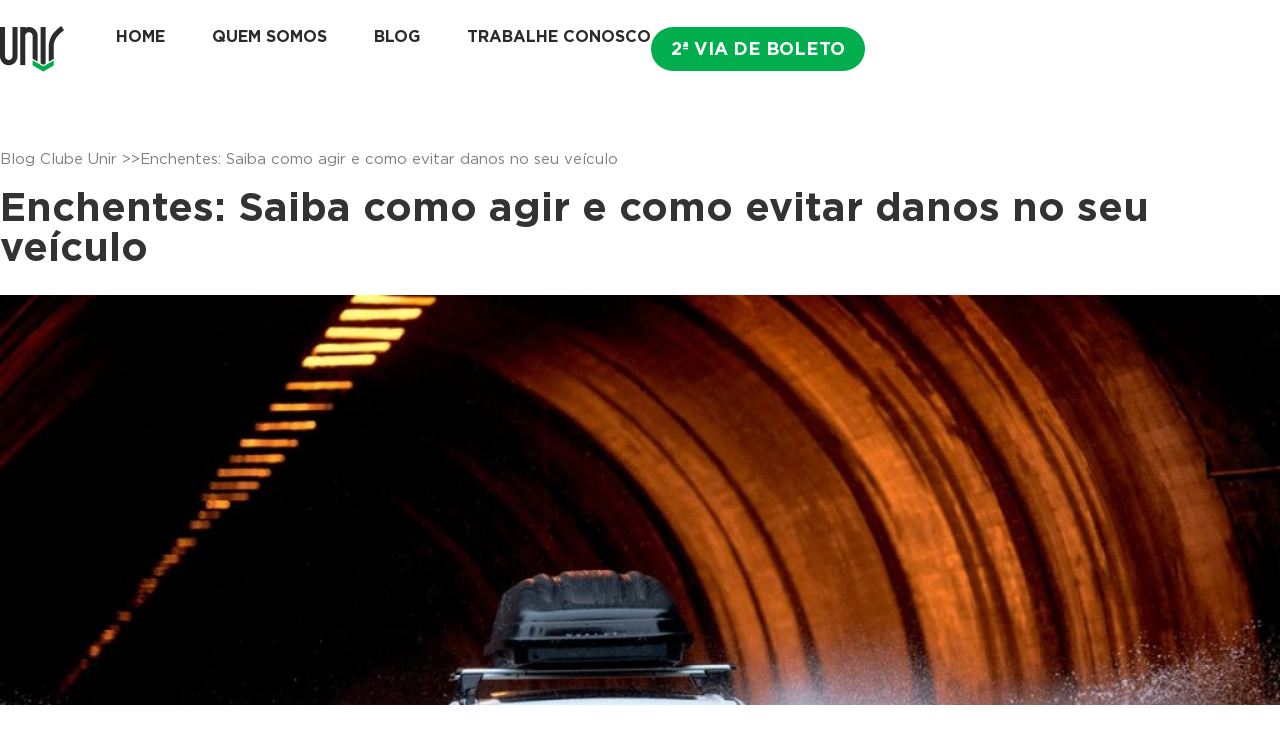

--- FILE ---
content_type: text/html; charset=UTF-8
request_url: https://clubeunir.org.br/enchentes-saiba-como-agir-e-como-evitar-danos-no-seu-veiculo/
body_size: 17627
content:
<!doctype html>
<html lang="pt-PT">
<head>
	<meta charset="UTF-8">
	<meta name="viewport" content="width=device-width, initial-scale=1">
	<link rel="profile" href="https://gmpg.org/xfn/11">
	<meta name='robots' content='index, follow, max-image-preview:large, max-snippet:-1, max-video-preview:-1' />

<!-- Google Tag Manager for WordPress by gtm4wp.com -->
<script data-cfasync="false" data-pagespeed-no-defer>
	var gtm4wp_datalayer_name = "dataLayer";
	var dataLayer = dataLayer || [];
</script>
<!-- End Google Tag Manager for WordPress by gtm4wp.com -->
	<!-- This site is optimized with the Yoast SEO plugin v25.4 - https://yoast.com/wordpress/plugins/seo/ -->
	<title>Enchentes: Saiba como agir e como evitar danos no seu veículo|Enchentes: Saiba como agir e como evitar danos no seu veículo</title>
	<meta name="description" content="Enchentes: Saiba como agir e como evitar danos no seu veículo, você motorista deve evitar sair de casa em dias de muita chuva...|Enchentes: Saiba como agir e como evitar danos no seu veículo, você motorista deve evitar sair de casa em dias de muita chuva..." />
	<link rel="canonical" href="https://clubeunir.org.br/enchentes-saiba-como-agir-e-como-evitar-danos-no-seu-veiculo/" />
	<meta property="og:locale" content="pt_PT" />
	<meta property="og:type" content="article" />
	<meta property="og:title" content="Enchentes: Saiba como agir e como evitar danos no seu veículo|Enchentes: Saiba como agir e como evitar danos no seu veículo" />
	<meta property="og:description" content="Enchentes: Saiba como agir e como evitar danos no seu veículo, você motorista deve evitar sair de casa em dias de muita chuva...|Enchentes: Saiba como agir e como evitar danos no seu veículo, você motorista deve evitar sair de casa em dias de muita chuva..." />
	<meta property="og:url" content="https://clubeunir.org.br/enchentes-saiba-como-agir-e-como-evitar-danos-no-seu-veiculo/" />
	<meta property="og:site_name" content="Unir" />
	<meta property="article:published_time" content="2020-02-11T20:05:37+00:00" />
	<meta property="article:modified_time" content="2025-07-04T12:51:11+00:00" />
	<meta property="og:image" content="https://clubeunir.org.br/wp-content/uploads/2025/07/foi-pego-de-surpresa-por-uma-enchente-sabia-alguns-cuidados-com-o-carro-que-voce-precisa-tomar.jpeg" />
	<meta property="og:image:width" content="1280" />
	<meta property="og:image:height" content="1280" />
	<meta property="og:image:type" content="image/jpeg" />
	<meta name="author" content="Club@" />
	<meta name="twitter:card" content="summary_large_image" />
	<meta name="twitter:label1" content="Escrito por" />
	<meta name="twitter:data1" content="Club@" />
	<meta name="twitter:label2" content="Tempo estimado de leitura" />
	<meta name="twitter:data2" content="2 minutos" />
	<script type="application/ld+json" class="yoast-schema-graph">{"@context":"https://schema.org","@graph":[{"@type":"Article","@id":"https://clubeunir.org.br/enchentes-saiba-como-agir-e-como-evitar-danos-no-seu-veiculo/#article","isPartOf":{"@id":"https://clubeunir.org.br/enchentes-saiba-como-agir-e-como-evitar-danos-no-seu-veiculo/"},"author":{"name":"Club@","@id":"https://clubeunir.org.br/#/schema/person/19aa40d4edf4536f8edf767f76aae238"},"headline":"Enchentes: Saiba como agir e como evitar danos no seu veículo","datePublished":"2020-02-11T20:05:37+00:00","dateModified":"2025-07-04T12:51:11+00:00","mainEntityOfPage":{"@id":"https://clubeunir.org.br/enchentes-saiba-como-agir-e-como-evitar-danos-no-seu-veiculo/"},"wordCount":374,"publisher":{"@id":"https://clubeunir.org.br/#organization"},"image":{"@id":"https://clubeunir.org.br/enchentes-saiba-como-agir-e-como-evitar-danos-no-seu-veiculo/#primaryimage"},"thumbnailUrl":"https://clubeunir.org.br/wp-content/uploads/2025/07/foi-pego-de-surpresa-por-uma-enchente-sabia-alguns-cuidados-com-o-carro-que-voce-precisa-tomar.jpeg","articleSection":["Blog"],"inLanguage":"pt-PT"},{"@type":"WebPage","@id":"https://clubeunir.org.br/enchentes-saiba-como-agir-e-como-evitar-danos-no-seu-veiculo/","url":"https://clubeunir.org.br/enchentes-saiba-como-agir-e-como-evitar-danos-no-seu-veiculo/","name":"Enchentes: Saiba como agir e como evitar danos no seu veículo|Enchentes: Saiba como agir e como evitar danos no seu veículo","isPartOf":{"@id":"https://clubeunir.org.br/#website"},"primaryImageOfPage":{"@id":"https://clubeunir.org.br/enchentes-saiba-como-agir-e-como-evitar-danos-no-seu-veiculo/#primaryimage"},"image":{"@id":"https://clubeunir.org.br/enchentes-saiba-como-agir-e-como-evitar-danos-no-seu-veiculo/#primaryimage"},"thumbnailUrl":"https://clubeunir.org.br/wp-content/uploads/2025/07/foi-pego-de-surpresa-por-uma-enchente-sabia-alguns-cuidados-com-o-carro-que-voce-precisa-tomar.jpeg","datePublished":"2020-02-11T20:05:37+00:00","dateModified":"2025-07-04T12:51:11+00:00","description":"Enchentes: Saiba como agir e como evitar danos no seu veículo, você motorista deve evitar sair de casa em dias de muita chuva...|Enchentes: Saiba como agir e como evitar danos no seu veículo, você motorista deve evitar sair de casa em dias de muita chuva...","breadcrumb":{"@id":"https://clubeunir.org.br/enchentes-saiba-como-agir-e-como-evitar-danos-no-seu-veiculo/#breadcrumb"},"inLanguage":"pt-PT","potentialAction":[{"@type":"ReadAction","target":["https://clubeunir.org.br/enchentes-saiba-como-agir-e-como-evitar-danos-no-seu-veiculo/"]}]},{"@type":"ImageObject","inLanguage":"pt-PT","@id":"https://clubeunir.org.br/enchentes-saiba-como-agir-e-como-evitar-danos-no-seu-veiculo/#primaryimage","url":"https://clubeunir.org.br/wp-content/uploads/2025/07/foi-pego-de-surpresa-por-uma-enchente-sabia-alguns-cuidados-com-o-carro-que-voce-precisa-tomar.jpeg","contentUrl":"https://clubeunir.org.br/wp-content/uploads/2025/07/foi-pego-de-surpresa-por-uma-enchente-sabia-alguns-cuidados-com-o-carro-que-voce-precisa-tomar.jpeg","width":1280,"height":1280},{"@type":"BreadcrumbList","@id":"https://clubeunir.org.br/enchentes-saiba-como-agir-e-como-evitar-danos-no-seu-veiculo/#breadcrumb","itemListElement":[{"@type":"ListItem","position":1,"name":"Início","item":"https://clubeunir.org.br/"},{"@type":"ListItem","position":2,"name":"Enchentes: Saiba como agir e como evitar danos no seu veículo"}]},{"@type":"WebSite","@id":"https://clubeunir.org.br/#website","url":"https://clubeunir.org.br/","name":"CLUBE UNIR","description":"Proteção Veicular","publisher":{"@id":"https://clubeunir.org.br/#organization"},"potentialAction":[{"@type":"SearchAction","target":{"@type":"EntryPoint","urlTemplate":"https://clubeunir.org.br/?s={search_term_string}"},"query-input":{"@type":"PropertyValueSpecification","valueRequired":true,"valueName":"search_term_string"}}],"inLanguage":"pt-PT"},{"@type":"Organization","@id":"https://clubeunir.org.br/#organization","name":"CLUBE UNIR","url":"https://clubeunir.org.br/","logo":{"@type":"ImageObject","inLanguage":"pt-PT","@id":"https://clubeunir.org.br/#/schema/logo/image/","url":"https://clubeunir.org.br/wp-content/uploads/2025/12/logo.jpg","contentUrl":"https://clubeunir.org.br/wp-content/uploads/2025/12/logo.jpg","width":256,"height":256,"caption":"CLUBE UNIR"},"image":{"@id":"https://clubeunir.org.br/#/schema/logo/image/"}},{"@type":"Person","@id":"https://clubeunir.org.br/#/schema/person/19aa40d4edf4536f8edf767f76aae238","name":"Club@","image":{"@type":"ImageObject","inLanguage":"pt-PT","@id":"https://clubeunir.org.br/#/schema/person/image/","url":"https://secure.gravatar.com/avatar/ef4fcb92fe20c9aae5d3a66c32f1a65c99a2344d776848150a821d39850701c3?s=96&d=mm&r=g","contentUrl":"https://secure.gravatar.com/avatar/ef4fcb92fe20c9aae5d3a66c32f1a65c99a2344d776848150a821d39850701c3?s=96&d=mm&r=g","caption":"Club@"},"sameAs":["https://clubeunir.org.br/novo"],"url":"https://clubeunir.org.br/author/club/"}]}</script>
	<!-- / Yoast SEO plugin. -->


<script type='application/javascript'  id='pys-version-script'>console.log('PixelYourSite Free version 9.5.5');</script>
<link rel='dns-prefetch' href='//www.googletagmanager.com' />
<link rel="alternate" type="application/rss+xml" title="Unir &raquo; Feed" href="https://clubeunir.org.br/feed/" />
<link rel="alternate" type="application/rss+xml" title="Unir &raquo; Feed de comentários" href="https://clubeunir.org.br/comments/feed/" />
<link rel="alternate" title="oEmbed (JSON)" type="application/json+oembed" href="https://clubeunir.org.br/wp-json/oembed/1.0/embed?url=https%3A%2F%2Fclubeunir.org.br%2Fenchentes-saiba-como-agir-e-como-evitar-danos-no-seu-veiculo%2F" />
<link rel="alternate" title="oEmbed (XML)" type="text/xml+oembed" href="https://clubeunir.org.br/wp-json/oembed/1.0/embed?url=https%3A%2F%2Fclubeunir.org.br%2Fenchentes-saiba-como-agir-e-como-evitar-danos-no-seu-veiculo%2F&#038;format=xml" />
<style id='wp-img-auto-sizes-contain-inline-css'>
img:is([sizes=auto i],[sizes^="auto," i]){contain-intrinsic-size:3000px 1500px}
/*# sourceURL=wp-img-auto-sizes-contain-inline-css */
</style>
<style id='wp-emoji-styles-inline-css'>

	img.wp-smiley, img.emoji {
		display: inline !important;
		border: none !important;
		box-shadow: none !important;
		height: 1em !important;
		width: 1em !important;
		margin: 0 0.07em !important;
		vertical-align: -0.1em !important;
		background: none !important;
		padding: 0 !important;
	}
/*# sourceURL=wp-emoji-styles-inline-css */
</style>
<link rel='stylesheet' id='wp-block-library-css' href='https://clubeunir.org.br/wp-includes/css/dist/block-library/style.min.css?ver=6.9' media='all' />
<style id='global-styles-inline-css'>
:root{--wp--preset--aspect-ratio--square: 1;--wp--preset--aspect-ratio--4-3: 4/3;--wp--preset--aspect-ratio--3-4: 3/4;--wp--preset--aspect-ratio--3-2: 3/2;--wp--preset--aspect-ratio--2-3: 2/3;--wp--preset--aspect-ratio--16-9: 16/9;--wp--preset--aspect-ratio--9-16: 9/16;--wp--preset--color--black: #000000;--wp--preset--color--cyan-bluish-gray: #abb8c3;--wp--preset--color--white: #ffffff;--wp--preset--color--pale-pink: #f78da7;--wp--preset--color--vivid-red: #cf2e2e;--wp--preset--color--luminous-vivid-orange: #ff6900;--wp--preset--color--luminous-vivid-amber: #fcb900;--wp--preset--color--light-green-cyan: #7bdcb5;--wp--preset--color--vivid-green-cyan: #00d084;--wp--preset--color--pale-cyan-blue: #8ed1fc;--wp--preset--color--vivid-cyan-blue: #0693e3;--wp--preset--color--vivid-purple: #9b51e0;--wp--preset--gradient--vivid-cyan-blue-to-vivid-purple: linear-gradient(135deg,rgb(6,147,227) 0%,rgb(155,81,224) 100%);--wp--preset--gradient--light-green-cyan-to-vivid-green-cyan: linear-gradient(135deg,rgb(122,220,180) 0%,rgb(0,208,130) 100%);--wp--preset--gradient--luminous-vivid-amber-to-luminous-vivid-orange: linear-gradient(135deg,rgb(252,185,0) 0%,rgb(255,105,0) 100%);--wp--preset--gradient--luminous-vivid-orange-to-vivid-red: linear-gradient(135deg,rgb(255,105,0) 0%,rgb(207,46,46) 100%);--wp--preset--gradient--very-light-gray-to-cyan-bluish-gray: linear-gradient(135deg,rgb(238,238,238) 0%,rgb(169,184,195) 100%);--wp--preset--gradient--cool-to-warm-spectrum: linear-gradient(135deg,rgb(74,234,220) 0%,rgb(151,120,209) 20%,rgb(207,42,186) 40%,rgb(238,44,130) 60%,rgb(251,105,98) 80%,rgb(254,248,76) 100%);--wp--preset--gradient--blush-light-purple: linear-gradient(135deg,rgb(255,206,236) 0%,rgb(152,150,240) 100%);--wp--preset--gradient--blush-bordeaux: linear-gradient(135deg,rgb(254,205,165) 0%,rgb(254,45,45) 50%,rgb(107,0,62) 100%);--wp--preset--gradient--luminous-dusk: linear-gradient(135deg,rgb(255,203,112) 0%,rgb(199,81,192) 50%,rgb(65,88,208) 100%);--wp--preset--gradient--pale-ocean: linear-gradient(135deg,rgb(255,245,203) 0%,rgb(182,227,212) 50%,rgb(51,167,181) 100%);--wp--preset--gradient--electric-grass: linear-gradient(135deg,rgb(202,248,128) 0%,rgb(113,206,126) 100%);--wp--preset--gradient--midnight: linear-gradient(135deg,rgb(2,3,129) 0%,rgb(40,116,252) 100%);--wp--preset--font-size--small: 13px;--wp--preset--font-size--medium: 20px;--wp--preset--font-size--large: 36px;--wp--preset--font-size--x-large: 42px;--wp--preset--spacing--20: 0.44rem;--wp--preset--spacing--30: 0.67rem;--wp--preset--spacing--40: 1rem;--wp--preset--spacing--50: 1.5rem;--wp--preset--spacing--60: 2.25rem;--wp--preset--spacing--70: 3.38rem;--wp--preset--spacing--80: 5.06rem;--wp--preset--shadow--natural: 6px 6px 9px rgba(0, 0, 0, 0.2);--wp--preset--shadow--deep: 12px 12px 50px rgba(0, 0, 0, 0.4);--wp--preset--shadow--sharp: 6px 6px 0px rgba(0, 0, 0, 0.2);--wp--preset--shadow--outlined: 6px 6px 0px -3px rgb(255, 255, 255), 6px 6px rgb(0, 0, 0);--wp--preset--shadow--crisp: 6px 6px 0px rgb(0, 0, 0);}:root { --wp--style--global--content-size: 800px;--wp--style--global--wide-size: 1200px; }:where(body) { margin: 0; }.wp-site-blocks > .alignleft { float: left; margin-right: 2em; }.wp-site-blocks > .alignright { float: right; margin-left: 2em; }.wp-site-blocks > .aligncenter { justify-content: center; margin-left: auto; margin-right: auto; }:where(.wp-site-blocks) > * { margin-block-start: 24px; margin-block-end: 0; }:where(.wp-site-blocks) > :first-child { margin-block-start: 0; }:where(.wp-site-blocks) > :last-child { margin-block-end: 0; }:root { --wp--style--block-gap: 24px; }:root :where(.is-layout-flow) > :first-child{margin-block-start: 0;}:root :where(.is-layout-flow) > :last-child{margin-block-end: 0;}:root :where(.is-layout-flow) > *{margin-block-start: 24px;margin-block-end: 0;}:root :where(.is-layout-constrained) > :first-child{margin-block-start: 0;}:root :where(.is-layout-constrained) > :last-child{margin-block-end: 0;}:root :where(.is-layout-constrained) > *{margin-block-start: 24px;margin-block-end: 0;}:root :where(.is-layout-flex){gap: 24px;}:root :where(.is-layout-grid){gap: 24px;}.is-layout-flow > .alignleft{float: left;margin-inline-start: 0;margin-inline-end: 2em;}.is-layout-flow > .alignright{float: right;margin-inline-start: 2em;margin-inline-end: 0;}.is-layout-flow > .aligncenter{margin-left: auto !important;margin-right: auto !important;}.is-layout-constrained > .alignleft{float: left;margin-inline-start: 0;margin-inline-end: 2em;}.is-layout-constrained > .alignright{float: right;margin-inline-start: 2em;margin-inline-end: 0;}.is-layout-constrained > .aligncenter{margin-left: auto !important;margin-right: auto !important;}.is-layout-constrained > :where(:not(.alignleft):not(.alignright):not(.alignfull)){max-width: var(--wp--style--global--content-size);margin-left: auto !important;margin-right: auto !important;}.is-layout-constrained > .alignwide{max-width: var(--wp--style--global--wide-size);}body .is-layout-flex{display: flex;}.is-layout-flex{flex-wrap: wrap;align-items: center;}.is-layout-flex > :is(*, div){margin: 0;}body .is-layout-grid{display: grid;}.is-layout-grid > :is(*, div){margin: 0;}body{padding-top: 0px;padding-right: 0px;padding-bottom: 0px;padding-left: 0px;}a:where(:not(.wp-element-button)){text-decoration: underline;}:root :where(.wp-element-button, .wp-block-button__link){background-color: #32373c;border-width: 0;color: #fff;font-family: inherit;font-size: inherit;font-style: inherit;font-weight: inherit;letter-spacing: inherit;line-height: inherit;padding-top: calc(0.667em + 2px);padding-right: calc(1.333em + 2px);padding-bottom: calc(0.667em + 2px);padding-left: calc(1.333em + 2px);text-decoration: none;text-transform: inherit;}.has-black-color{color: var(--wp--preset--color--black) !important;}.has-cyan-bluish-gray-color{color: var(--wp--preset--color--cyan-bluish-gray) !important;}.has-white-color{color: var(--wp--preset--color--white) !important;}.has-pale-pink-color{color: var(--wp--preset--color--pale-pink) !important;}.has-vivid-red-color{color: var(--wp--preset--color--vivid-red) !important;}.has-luminous-vivid-orange-color{color: var(--wp--preset--color--luminous-vivid-orange) !important;}.has-luminous-vivid-amber-color{color: var(--wp--preset--color--luminous-vivid-amber) !important;}.has-light-green-cyan-color{color: var(--wp--preset--color--light-green-cyan) !important;}.has-vivid-green-cyan-color{color: var(--wp--preset--color--vivid-green-cyan) !important;}.has-pale-cyan-blue-color{color: var(--wp--preset--color--pale-cyan-blue) !important;}.has-vivid-cyan-blue-color{color: var(--wp--preset--color--vivid-cyan-blue) !important;}.has-vivid-purple-color{color: var(--wp--preset--color--vivid-purple) !important;}.has-black-background-color{background-color: var(--wp--preset--color--black) !important;}.has-cyan-bluish-gray-background-color{background-color: var(--wp--preset--color--cyan-bluish-gray) !important;}.has-white-background-color{background-color: var(--wp--preset--color--white) !important;}.has-pale-pink-background-color{background-color: var(--wp--preset--color--pale-pink) !important;}.has-vivid-red-background-color{background-color: var(--wp--preset--color--vivid-red) !important;}.has-luminous-vivid-orange-background-color{background-color: var(--wp--preset--color--luminous-vivid-orange) !important;}.has-luminous-vivid-amber-background-color{background-color: var(--wp--preset--color--luminous-vivid-amber) !important;}.has-light-green-cyan-background-color{background-color: var(--wp--preset--color--light-green-cyan) !important;}.has-vivid-green-cyan-background-color{background-color: var(--wp--preset--color--vivid-green-cyan) !important;}.has-pale-cyan-blue-background-color{background-color: var(--wp--preset--color--pale-cyan-blue) !important;}.has-vivid-cyan-blue-background-color{background-color: var(--wp--preset--color--vivid-cyan-blue) !important;}.has-vivid-purple-background-color{background-color: var(--wp--preset--color--vivid-purple) !important;}.has-black-border-color{border-color: var(--wp--preset--color--black) !important;}.has-cyan-bluish-gray-border-color{border-color: var(--wp--preset--color--cyan-bluish-gray) !important;}.has-white-border-color{border-color: var(--wp--preset--color--white) !important;}.has-pale-pink-border-color{border-color: var(--wp--preset--color--pale-pink) !important;}.has-vivid-red-border-color{border-color: var(--wp--preset--color--vivid-red) !important;}.has-luminous-vivid-orange-border-color{border-color: var(--wp--preset--color--luminous-vivid-orange) !important;}.has-luminous-vivid-amber-border-color{border-color: var(--wp--preset--color--luminous-vivid-amber) !important;}.has-light-green-cyan-border-color{border-color: var(--wp--preset--color--light-green-cyan) !important;}.has-vivid-green-cyan-border-color{border-color: var(--wp--preset--color--vivid-green-cyan) !important;}.has-pale-cyan-blue-border-color{border-color: var(--wp--preset--color--pale-cyan-blue) !important;}.has-vivid-cyan-blue-border-color{border-color: var(--wp--preset--color--vivid-cyan-blue) !important;}.has-vivid-purple-border-color{border-color: var(--wp--preset--color--vivid-purple) !important;}.has-vivid-cyan-blue-to-vivid-purple-gradient-background{background: var(--wp--preset--gradient--vivid-cyan-blue-to-vivid-purple) !important;}.has-light-green-cyan-to-vivid-green-cyan-gradient-background{background: var(--wp--preset--gradient--light-green-cyan-to-vivid-green-cyan) !important;}.has-luminous-vivid-amber-to-luminous-vivid-orange-gradient-background{background: var(--wp--preset--gradient--luminous-vivid-amber-to-luminous-vivid-orange) !important;}.has-luminous-vivid-orange-to-vivid-red-gradient-background{background: var(--wp--preset--gradient--luminous-vivid-orange-to-vivid-red) !important;}.has-very-light-gray-to-cyan-bluish-gray-gradient-background{background: var(--wp--preset--gradient--very-light-gray-to-cyan-bluish-gray) !important;}.has-cool-to-warm-spectrum-gradient-background{background: var(--wp--preset--gradient--cool-to-warm-spectrum) !important;}.has-blush-light-purple-gradient-background{background: var(--wp--preset--gradient--blush-light-purple) !important;}.has-blush-bordeaux-gradient-background{background: var(--wp--preset--gradient--blush-bordeaux) !important;}.has-luminous-dusk-gradient-background{background: var(--wp--preset--gradient--luminous-dusk) !important;}.has-pale-ocean-gradient-background{background: var(--wp--preset--gradient--pale-ocean) !important;}.has-electric-grass-gradient-background{background: var(--wp--preset--gradient--electric-grass) !important;}.has-midnight-gradient-background{background: var(--wp--preset--gradient--midnight) !important;}.has-small-font-size{font-size: var(--wp--preset--font-size--small) !important;}.has-medium-font-size{font-size: var(--wp--preset--font-size--medium) !important;}.has-large-font-size{font-size: var(--wp--preset--font-size--large) !important;}.has-x-large-font-size{font-size: var(--wp--preset--font-size--x-large) !important;}
/*# sourceURL=global-styles-inline-css */
</style>

<link rel='stylesheet' id='jet-engine-frontend-css' href='https://clubeunir.org.br/wp-content/plugins/jet-engine/assets/css/frontend.css?ver=3.7.1.2' media='all' />
<link rel='stylesheet' id='hello-elementor-css' href='https://clubeunir.org.br/wp-content/themes/hello-elementor/assets/css/reset.css?ver=3.4.4' media='all' />
<link rel='stylesheet' id='hello-elementor-theme-style-css' href='https://clubeunir.org.br/wp-content/themes/hello-elementor/assets/css/theme.css?ver=3.4.4' media='all' />
<link rel='stylesheet' id='hello-elementor-header-footer-css' href='https://clubeunir.org.br/wp-content/themes/hello-elementor/assets/css/header-footer.css?ver=3.4.4' media='all' />
<link rel='stylesheet' id='elementor-frontend-css' href='https://clubeunir.org.br/wp-content/plugins/elementor/assets/css/frontend.min.css?ver=3.31.3' media='all' />
<link rel='stylesheet' id='widget-image-css' href='https://clubeunir.org.br/wp-content/plugins/elementor/assets/css/widget-image.min.css?ver=3.31.3' media='all' />
<link rel='stylesheet' id='widget-nav-menu-css' href='https://clubeunir.org.br/wp-content/plugins/elementor-pro/assets/css/widget-nav-menu.min.css?ver=3.31.2' media='all' />
<link rel='stylesheet' id='e-sticky-css' href='https://clubeunir.org.br/wp-content/plugins/elementor-pro/assets/css/modules/sticky.min.css?ver=3.31.2' media='all' />
<link rel='stylesheet' id='e-animation-fadeIn-css' href='https://clubeunir.org.br/wp-content/plugins/elementor/assets/lib/animations/styles/fadeIn.min.css?ver=3.31.3' media='all' />
<link rel='stylesheet' id='widget-heading-css' href='https://clubeunir.org.br/wp-content/plugins/elementor/assets/css/widget-heading.min.css?ver=3.31.3' media='all' />
<link rel='stylesheet' id='widget-social-icons-css' href='https://clubeunir.org.br/wp-content/plugins/elementor/assets/css/widget-social-icons.min.css?ver=3.31.3' media='all' />
<link rel='stylesheet' id='e-apple-webkit-css' href='https://clubeunir.org.br/wp-content/plugins/elementor/assets/css/conditionals/apple-webkit.min.css?ver=3.31.3' media='all' />
<link rel='stylesheet' id='widget-post-info-css' href='https://clubeunir.org.br/wp-content/plugins/elementor-pro/assets/css/widget-post-info.min.css?ver=3.31.2' media='all' />
<link rel='stylesheet' id='widget-icon-list-css' href='https://clubeunir.org.br/wp-content/plugins/elementor/assets/css/widget-icon-list.min.css?ver=3.31.3' media='all' />
<link rel='stylesheet' id='elementor-post-127-css' href='https://clubeunir.org.br/wp-content/uploads/elementor/css/post-127.css?ver=1766648938' media='all' />
<link rel='stylesheet' id='base-desktop-css' href='https://clubeunir.org.br/wp-content/uploads/elementor/css/base-desktop.css?ver=all' media='all' />
<link rel='stylesheet' id='elementor-post-4439-css' href='https://clubeunir.org.br/wp-content/uploads/elementor/css/post-4439.css?ver=1766648941' media='all' />
<link rel='stylesheet' id='fluentform-elementor-widget-css' href='https://clubeunir.org.br/wp-content/plugins/fluentform/assets/css/fluent-forms-elementor-widget.css?ver=6.0.4' media='all' />
<link rel='stylesheet' id='elementor-post-4771-css' href='https://clubeunir.org.br/wp-content/uploads/elementor/css/post-4771.css?ver=1766648941' media='all' />
<link rel='stylesheet' id='elementor-post-5188-css' href='https://clubeunir.org.br/wp-content/uploads/elementor/css/post-5188.css?ver=1768249221' media='all' />
<link rel='stylesheet' id='elementor-gf-local-montserrat-css' href='https://clubeunir.org.br/wp-content/uploads/elementor/google-fonts/css/montserrat.css?ver=1753194021' media='all' />
<script src="https://clubeunir.org.br/wp-includes/js/jquery/jquery.min.js?ver=3.7.1" id="jquery-core-js"></script>
<script src="https://clubeunir.org.br/wp-includes/js/jquery/jquery-migrate.min.js?ver=3.4.1" id="jquery-migrate-js"></script>
<script src="https://clubeunir.org.br/wp-content/plugins/pixelyoursite/dist/scripts/jquery.bind-first-0.2.3.min.js?ver=6.9" id="jquery-bind-first-js"></script>
<script src="https://clubeunir.org.br/wp-content/plugins/pixelyoursite/dist/scripts/js.cookie-2.1.3.min.js?ver=2.1.3" id="js-cookie-pys-js"></script>
<script id="pys-js-extra">
var pysOptions = {"staticEvents":{"facebook":{"init_event":[{"delay":0,"type":"static","name":"PageView","pixelIds":["483816710089945"],"eventID":"0be8f679-060b-4ab5-b089-fab7a7783780","params":{"post_category":"Blog","page_title":"Enchentes: Saiba como agir e como evitar danos no seu ve\u00edculo","post_type":"post","post_id":2218,"plugin":"PixelYourSite","user_role":"guest","event_url":"clubeunir.org.br/enchentes-saiba-como-agir-e-como-evitar-danos-no-seu-veiculo/"},"e_id":"init_event","ids":[],"hasTimeWindow":false,"timeWindow":0,"woo_order":"","edd_order":""}]}},"dynamicEvents":[],"triggerEvents":[],"triggerEventTypes":[],"facebook":{"pixelIds":["483816710089945"],"advancedMatching":[],"advancedMatchingEnabled":true,"removeMetadata":false,"contentParams":{"post_type":"post","post_id":2218,"content_name":"Enchentes: Saiba como agir e como evitar danos no seu ve\u00edculo","categories":"Blog","tags":""},"commentEventEnabled":true,"wooVariableAsSimple":false,"downloadEnabled":true,"formEventEnabled":true,"serverApiEnabled":true,"wooCRSendFromServer":false,"send_external_id":null},"debug":"1","siteUrl":"https://clubeunir.org.br","ajaxUrl":"https://clubeunir.org.br/wp-admin/admin-ajax.php","ajax_event":"79ab74e861","enable_remove_download_url_param":"1","cookie_duration":"7","last_visit_duration":"60","enable_success_send_form":"","ajaxForServerEvent":"1","send_external_id":"1","external_id_expire":"180","google_consent_mode":"1","gdpr":{"ajax_enabled":false,"all_disabled_by_api":false,"facebook_disabled_by_api":false,"analytics_disabled_by_api":false,"google_ads_disabled_by_api":false,"pinterest_disabled_by_api":false,"bing_disabled_by_api":false,"externalID_disabled_by_api":false,"facebook_prior_consent_enabled":true,"analytics_prior_consent_enabled":true,"google_ads_prior_consent_enabled":null,"pinterest_prior_consent_enabled":true,"bing_prior_consent_enabled":true,"cookiebot_integration_enabled":false,"cookiebot_facebook_consent_category":"marketing","cookiebot_analytics_consent_category":"statistics","cookiebot_tiktok_consent_category":"marketing","cookiebot_google_ads_consent_category":null,"cookiebot_pinterest_consent_category":"marketing","cookiebot_bing_consent_category":"marketing","consent_magic_integration_enabled":false,"real_cookie_banner_integration_enabled":false,"cookie_notice_integration_enabled":false,"cookie_law_info_integration_enabled":false,"analytics_storage":{"enabled":true,"value":"granted","filter":false},"ad_storage":{"enabled":true,"value":"granted","filter":false},"ad_user_data":{"enabled":true,"value":"granted","filter":false},"ad_personalization":{"enabled":true,"value":"granted","filter":false}},"cookie":{"disabled_all_cookie":false,"disabled_start_session_cookie":false,"disabled_advanced_form_data_cookie":false,"disabled_landing_page_cookie":false,"disabled_first_visit_cookie":false,"disabled_trafficsource_cookie":false,"disabled_utmTerms_cookie":false,"disabled_utmId_cookie":false},"tracking_analytics":{"TrafficSource":"direct","TrafficLanding":"undefined","TrafficUtms":[],"TrafficUtmsId":[]},"woo":{"enabled":false},"edd":{"enabled":false}};
//# sourceURL=pys-js-extra
</script>
<script src="https://clubeunir.org.br/wp-content/plugins/pixelyoursite/dist/scripts/public.js?ver=9.5.5" id="pys-js"></script>
<link rel="https://api.w.org/" href="https://clubeunir.org.br/wp-json/" /><link rel="alternate" title="JSON" type="application/json" href="https://clubeunir.org.br/wp-json/wp/v2/posts/2218" /><link rel="EditURI" type="application/rsd+xml" title="RSD" href="https://clubeunir.org.br/xmlrpc.php?rsd" />
<meta name="generator" content="WordPress 6.9" />
<link rel='shortlink' href='https://clubeunir.org.br/?p=2218' />
<meta name="generator" content="Site Kit by Google 1.160.1" />
<!-- Google Tag Manager for WordPress by gtm4wp.com -->
<!-- GTM Container placement set to footer -->
<script data-cfasync="false" data-pagespeed-no-defer>
</script>
<!-- End Google Tag Manager for WordPress by gtm4wp.com --><meta name="generator" content="Elementor 3.31.3; features: e_font_icon_svg, additional_custom_breakpoints, e_element_cache; settings: css_print_method-external, google_font-enabled, font_display-auto">
<!-- Meta Pixel Code -->
<script>
  !function(f,b,e,v,n,t,s)
  {if(f.fbq)return;n=f.fbq=function(){n.callMethod?
  n.callMethod.apply(n,arguments):n.queue.push(arguments)};
  if(!f._fbq)f._fbq=n;
  n.push=n;
  n.loaded=!0;
  n.version='2.0';
  n.queue=[];
  t=b.createElement(e);t.async=!0;
  t.src=v;
  s=b.getElementsByTagName(e)[0];
  s.parentNode.insertBefore(t,s)
  }(window, document,'script',
  'https://connect.facebook.net/en_US/fbevents.js');
  fbq('init', '483816710089945');
  fbq('track', 'PageView');
</script>
<noscript>
  <img height="1" width="1" style="display:none"
       src="https://www.facebook.com/tr?id=483816710089945&ev=PageView&noscript=1"/>
</noscript>
<!-- End Meta Pixel Code -->

<!-- Google Tag Manager -->
<script>(function(w,d,s,l,i){w[l]=w[l]||[];w[l].push({'gtm.start':
new Date().getTime(),event:'gtm.js'});var f=d.getElementsByTagName(s)[0],
j=d.createElement(s),dl=l!='dataLayer'?'&l='+l:'';j.async=true;j.src=
'https://www.googletagmanager.com/gtm.js?id='+i+dl;f.parentNode.insertBefore(j,f);
})(window,document,'script','dataLayer','GTM-NXFF2VF');</script>
<!-- End Google Tag Manager -->

			<style>
				.e-con.e-parent:nth-of-type(n+4):not(.e-lazyloaded):not(.e-no-lazyload),
				.e-con.e-parent:nth-of-type(n+4):not(.e-lazyloaded):not(.e-no-lazyload) * {
					background-image: none !important;
				}
				@media screen and (max-height: 1024px) {
					.e-con.e-parent:nth-of-type(n+3):not(.e-lazyloaded):not(.e-no-lazyload),
					.e-con.e-parent:nth-of-type(n+3):not(.e-lazyloaded):not(.e-no-lazyload) * {
						background-image: none !important;
					}
				}
				@media screen and (max-height: 640px) {
					.e-con.e-parent:nth-of-type(n+2):not(.e-lazyloaded):not(.e-no-lazyload),
					.e-con.e-parent:nth-of-type(n+2):not(.e-lazyloaded):not(.e-no-lazyload) * {
						background-image: none !important;
					}
				}
			</style>
			<link rel="icon" href="https://clubeunir.org.br/wp-content/uploads/2025/07/logo-clube-unir.png" sizes="32x32" />
<link rel="icon" href="https://clubeunir.org.br/wp-content/uploads/2025/07/logo-clube-unir.png" sizes="192x192" />
<link rel="apple-touch-icon" href="https://clubeunir.org.br/wp-content/uploads/2025/07/logo-clube-unir.png" />
<meta name="msapplication-TileImage" content="https://clubeunir.org.br/wp-content/uploads/2025/07/logo-clube-unir.png" />
</head>
<body class="wp-singular post-template-default single single-post postid-2218 single-format-standard wp-custom-logo wp-embed-responsive wp-theme-hello-elementor hello-elementor-default elementor-default elementor-kit-127 elementor-page-5188">

<script src=https://webchat.ezchat.com.br/sdk.js></script>
<script>Hyperflow.init("e78f4a6da51c54aa3fa5b59ff660d3a4")</script>
<!-- Google Tag Manager (noscript) -->
<noscript><iframe src="https://www.googletagmanager.com/ns.html?id=GTM-NXFF2VF"
height="0" width="0" style="display:none;visibility:hidden"></iframe></noscript>
<!-- End Google Tag Manager (noscript) -->




<a class="skip-link screen-reader-text" href="#content">Pular para o conteúdo</a>

		<header data-elementor-type="header" data-elementor-id="4439" class="elementor elementor-4439 elementor-location-header" data-elementor-post-type="elementor_library">
			<div class="elementor-element elementor-element-01d8df4 e-flex e-con-boxed elementor-invisible e-con e-parent" data-id="01d8df4" data-element_type="container" data-settings="{&quot;background_background&quot;:&quot;classic&quot;,&quot;sticky&quot;:&quot;top&quot;,&quot;animation&quot;:&quot;fadeIn&quot;,&quot;sticky_on&quot;:[&quot;desktop&quot;,&quot;tablet&quot;,&quot;mobile&quot;],&quot;sticky_offset&quot;:0,&quot;sticky_effects_offset&quot;:0,&quot;sticky_anchor_link_offset&quot;:0}">
					<div class="e-con-inner">
		<div class="elementor-element elementor-element-5e31e6e e-con-full e-flex e-con e-child" data-id="5e31e6e" data-element_type="container">
				<div class="elementor-element elementor-element-ffc9125 elementor-widget-mobile__width-initial elementor-widget elementor-widget-theme-site-logo elementor-widget-image" data-id="ffc9125" data-element_type="widget" data-widget_type="theme-site-logo.default">
											<a href="https://clubeunir.org.br">
			<img width="64" height="46" src="https://clubeunir.org.br/wp-content/uploads/2025/07/logo-clube-unir.png" class="attachment-full size-full wp-image-4437" alt="" />				</a>
											</div>
				</div>
		<div class="elementor-element elementor-element-be94b5f e-con-full e-flex e-con e-child" data-id="be94b5f" data-element_type="container">
				<div class="elementor-element elementor-element-a7b9e83 elementor-widget__width-auto elementor-nav-menu--stretch elementor-nav-menu--dropdown-tablet elementor-nav-menu__text-align-aside elementor-nav-menu--toggle elementor-nav-menu--burger elementor-widget elementor-widget-nav-menu" data-id="a7b9e83" data-element_type="widget" data-settings="{&quot;full_width&quot;:&quot;stretch&quot;,&quot;layout&quot;:&quot;horizontal&quot;,&quot;submenu_icon&quot;:{&quot;value&quot;:&quot;&lt;svg class=\&quot;e-font-icon-svg e-fas-caret-down\&quot; viewBox=\&quot;0 0 320 512\&quot; xmlns=\&quot;http:\/\/www.w3.org\/2000\/svg\&quot;&gt;&lt;path d=\&quot;M31.3 192h257.3c17.8 0 26.7 21.5 14.1 34.1L174.1 354.8c-7.8 7.8-20.5 7.8-28.3 0L17.2 226.1C4.6 213.5 13.5 192 31.3 192z\&quot;&gt;&lt;\/path&gt;&lt;\/svg&gt;&quot;,&quot;library&quot;:&quot;fa-solid&quot;},&quot;toggle&quot;:&quot;burger&quot;}" data-widget_type="nav-menu.default">
								<nav aria-label="Menu" class="elementor-nav-menu--main elementor-nav-menu__container elementor-nav-menu--layout-horizontal e--pointer-underline e--animation-fade">
				<ul id="menu-1-a7b9e83" class="elementor-nav-menu"><li class="menu-item menu-item-type-post_type menu-item-object-page menu-item-home menu-item-5269"><a href="https://clubeunir.org.br/" class="elementor-item">Home</a></li>
<li class="menu-item menu-item-type-post_type menu-item-object-page menu-item-5030"><a href="https://clubeunir.org.br/quem-somos/" class="elementor-item">Quem Somos</a></li>
<li class="menu-item menu-item-type-post_type menu-item-object-page menu-item-5031"><a href="https://clubeunir.org.br/blog-clube-unir/" class="elementor-item">Blog</a></li>
<li class="menu-item menu-item-type-custom menu-item-object-custom menu-item-4467"><a target="_blank" href="https://atracaodetalentos.totvs.app/carreirasunir" class="elementor-item">Trabalhe Conosco</a></li>
</ul>			</nav>
					<div class="elementor-menu-toggle" role="button" tabindex="0" aria-label="Menu Toggle" aria-expanded="false">
			<svg aria-hidden="true" role="presentation" class="elementor-menu-toggle__icon--open e-font-icon-svg e-eicon-menu-bar" viewBox="0 0 1000 1000" xmlns="http://www.w3.org/2000/svg"><path d="M104 333H896C929 333 958 304 958 271S929 208 896 208H104C71 208 42 237 42 271S71 333 104 333ZM104 583H896C929 583 958 554 958 521S929 458 896 458H104C71 458 42 487 42 521S71 583 104 583ZM104 833H896C929 833 958 804 958 771S929 708 896 708H104C71 708 42 737 42 771S71 833 104 833Z"></path></svg><svg aria-hidden="true" role="presentation" class="elementor-menu-toggle__icon--close e-font-icon-svg e-eicon-close" viewBox="0 0 1000 1000" xmlns="http://www.w3.org/2000/svg"><path d="M742 167L500 408 258 167C246 154 233 150 217 150 196 150 179 158 167 167 154 179 150 196 150 212 150 229 154 242 171 254L408 500 167 742C138 771 138 800 167 829 196 858 225 858 254 829L496 587 738 829C750 842 767 846 783 846 800 846 817 842 829 829 842 817 846 804 846 783 846 767 842 750 829 737L588 500 833 258C863 229 863 200 833 171 804 137 775 137 742 167Z"></path></svg>		</div>
					<nav class="elementor-nav-menu--dropdown elementor-nav-menu__container" aria-hidden="true">
				<ul id="menu-2-a7b9e83" class="elementor-nav-menu"><li class="menu-item menu-item-type-post_type menu-item-object-page menu-item-home menu-item-5269"><a href="https://clubeunir.org.br/" class="elementor-item" tabindex="-1">Home</a></li>
<li class="menu-item menu-item-type-post_type menu-item-object-page menu-item-5030"><a href="https://clubeunir.org.br/quem-somos/" class="elementor-item" tabindex="-1">Quem Somos</a></li>
<li class="menu-item menu-item-type-post_type menu-item-object-page menu-item-5031"><a href="https://clubeunir.org.br/blog-clube-unir/" class="elementor-item" tabindex="-1">Blog</a></li>
<li class="menu-item menu-item-type-custom menu-item-object-custom menu-item-4467"><a target="_blank" href="https://atracaodetalentos.totvs.app/carreirasunir" class="elementor-item" tabindex="-1">Trabalhe Conosco</a></li>
</ul>			</nav>
						</div>
				<div class="elementor-element elementor-element-56443b6 elementor-widget elementor-widget-button" data-id="56443b6" data-element_type="widget" data-widget_type="button.default">
										<a class="elementor-button elementor-button-link elementor-size-sm" href="https://kepler.hinova.com.br/sga/area/v5/auth/62b1169b8a06428cfd49a7897467a3855bdc58f6a91b15423b402ebab6182fc117b3c45604d6b2c4873ce7b7a7cda686a168687a542396b348d124258fccdfe29b0f11c7475a95e08cbd1f06fde47952" target="_blank">
						<span class="elementor-button-content-wrapper">
									<span class="elementor-button-text">2ª via de boleto</span>
					</span>
					</a>
								</div>
				</div>
					</div>
				</div>
				</header>
				<div data-elementor-type="single-post" data-elementor-id="5188" class="elementor elementor-5188 elementor-location-single post-2218 post type-post status-publish format-standard has-post-thumbnail hentry category-blog" data-elementor-post-type="elementor_library">
			<div class="elementor-element elementor-element-c039191 e-flex e-con-boxed e-con e-parent" data-id="c039191" data-element_type="container">
					<div class="e-con-inner">
		<div class="elementor-element elementor-element-aa8aabd e-con-full e-flex e-con e-child" data-id="aa8aabd" data-element_type="container">
				<div class="elementor-element elementor-element-5ee4bac elementor-widget elementor-widget-heading" data-id="5ee4bac" data-element_type="widget" data-widget_type="heading.default">
					<h2 class="elementor-heading-title elementor-size-default"><a href="https://clubeunir.org.br/blog-clube-unir/">Blog Clube Unir &gt;&gt; </a></h2>				</div>
				<div class="elementor-element elementor-element-0bad3cd elementor-hidden-mobile elementor-widget elementor-widget-heading" data-id="0bad3cd" data-element_type="widget" data-widget_type="heading.default">
					<h2 class="elementor-heading-title elementor-size-default">Enchentes: Saiba como agir e como evitar danos no seu veículo</h2>				</div>
				</div>
				<div class="elementor-element elementor-element-c2dceda elementor-widget elementor-widget-heading" data-id="c2dceda" data-element_type="widget" data-widget_type="heading.default">
					<h2 class="elementor-heading-title elementor-size-default">Enchentes: Saiba como agir e como evitar danos no seu veículo</h2>				</div>
				<div class="elementor-element elementor-element-8287c83 elementor-widget elementor-widget-image" data-id="8287c83" data-element_type="widget" data-widget_type="image.default">
															<img fetchpriority="high" width="800" height="800" src="https://clubeunir.org.br/wp-content/uploads/2025/07/foi-pego-de-surpresa-por-uma-enchente-sabia-alguns-cuidados-com-o-carro-que-voce-precisa-tomar-1024x1024.jpeg" class="attachment-large size-large wp-image-5126" alt="" srcset="https://clubeunir.org.br/wp-content/uploads/2025/07/foi-pego-de-surpresa-por-uma-enchente-sabia-alguns-cuidados-com-o-carro-que-voce-precisa-tomar-1024x1024.jpeg 1024w, https://clubeunir.org.br/wp-content/uploads/2025/07/foi-pego-de-surpresa-por-uma-enchente-sabia-alguns-cuidados-com-o-carro-que-voce-precisa-tomar-300x300.jpeg 300w, https://clubeunir.org.br/wp-content/uploads/2025/07/foi-pego-de-surpresa-por-uma-enchente-sabia-alguns-cuidados-com-o-carro-que-voce-precisa-tomar-150x150.jpeg 150w, https://clubeunir.org.br/wp-content/uploads/2025/07/foi-pego-de-surpresa-por-uma-enchente-sabia-alguns-cuidados-com-o-carro-que-voce-precisa-tomar-768x768.jpeg 768w, https://clubeunir.org.br/wp-content/uploads/2025/07/foi-pego-de-surpresa-por-uma-enchente-sabia-alguns-cuidados-com-o-carro-que-voce-precisa-tomar.jpeg 1280w" sizes="(max-width: 800px) 100vw, 800px" />															</div>
				<div class="elementor-element elementor-element-472460b elementor-widget elementor-widget-theme-post-content" data-id="472460b" data-element_type="widget" data-widget_type="theme-post-content.default">
					<h1>Enchentes: Saiba como agir e como evitar danos no seu veículo</h1>
<h2>Como agir se for pego de surpresa ?</h2>
<h3>Evite ao Máximo Sair de carro com chuva forte.</h3>
<p>Sair de carro nas ruas em época de alagamentos nunca é uma boa opção. O indicado é sempre deixar o carro em casa e utilizar outros meios de transporte. Porém quando o motorista está dirigindo e se depara com uma enchente não há muito o que se fazer e sim manter a calma.</p>
<h3>Nível da água.</h3>
<p>A primeira coisa a se fazer quando você está atrás do volante e se depara com uma enchente é verificar o<strong> nível da água</strong> antes de realizar qualquer ação com o carro. É indicado prosseguir com o veículo caso o nível da água não esteja ultrapassando metade das rodas do veículo. Se a água estiver em um nível maior que os das rodas o indicado é procurar outra rota com menos água.</p>
<h3>Atravessando a enchente.</h3>
<p>Com o nível da água da mente, a próxima preocupação do motorista é atravessar a água com o máximo de cautela possível. Com uma <strong>velocidade moderada e constante</strong>. É indicado também que o motorista não realize a <strong>troca de marcha</strong> durante essa passagem.<br />
&nbsp;<br />
<a href="http://materiais.clubeunir.org.br/lp-proteja-o-seu-veiculo"><img decoding="async" src="https://clubeunir.org.br/wp-content/uploads/2025/07/b78ff7e7-f55f-4af2-8d9f-1246a6bfaf42.jpg" /></a></p>
<h3>Morreu?</h3>
<p>Se mesmo com todas as precauções tomadas e o carro ainda sim desligar no meio da passagem, <strong>NÃO DÊ A PARTIDA NOVAMENTE!</strong> Prevenindo assim a água contaminada de entrar no motor do carro causando mais danos ao veículo. Chame um guincho imediatamente e espere a ajuda chegar, para assim levar o carro imediatamente a um mecânico. Pesquisas confirmam que procurar o concerto do veículo mais rápido possível pode trazer uma <strong>economia de 20 mil reais</strong> em reparos, caso o dano seja muito grave ao veículo.<br />
Vale lembrar que o seu veículo é um bem importante sim, mas sua segurança vale mais. Caso o nível da água esteja subindo muito rápido, abandone o veículo e procure abrigo em um lugar seguro.<br />
Vem unir com a gente!<br />
&nbsp;</p>
<h4 data-fontsize="16" data-lineheight="26">Compartilhe!</h4>
<p>Nos siga nas redes sociais<br />
<a href="https://www.facebook.com/clubeunir/">Facebook</a><br />
<a href="https://www.instagram.com/clube_unir/">Instagram</a></p>
				</div>
		<div class="elementor-element elementor-element-6de043d e-con-full e-flex e-con e-child" data-id="6de043d" data-element_type="container">
				<div class="elementor-element elementor-element-3a76f37 elementor-widget elementor-widget-button" data-id="3a76f37" data-element_type="widget" data-widget_type="button.default">
										<a class="elementor-button elementor-button-link elementor-size-sm" href="https://api.whatsapp.com/send/?phone=552132816111&#038;text&#038;type=phone_number&#038;app_absent=0" target="_blank">
						<span class="elementor-button-content-wrapper">
									<span class="elementor-button-text">quero me associar</span>
					</span>
					</a>
								</div>
				<div class="elementor-element elementor-element-c9f8a1d elementor-widget elementor-widget-heading" data-id="c9f8a1d" data-element_type="widget" data-widget_type="heading.default">
					<h2 class="elementor-heading-title elementor-size-default">Proteja seu veículo em minutos!</h2>				</div>
				</div>
					</div>
				</div>
		<div class="elementor-element elementor-element-65ffe1f e-flex e-con-boxed e-con e-parent" data-id="65ffe1f" data-element_type="container">
					<div class="e-con-inner">
					</div>
				</div>
				</div>
				<footer data-elementor-type="footer" data-elementor-id="4771" class="elementor elementor-4771 elementor-location-footer" data-elementor-post-type="elementor_library">
			<div class="elementor-element elementor-element-a8546cb e-con-full e-flex e-con e-parent" data-id="a8546cb" data-element_type="container">
		<div class="elementor-element elementor-element-9c99ecc e-flex e-con-boxed e-con e-child" data-id="9c99ecc" data-element_type="container" data-settings="{&quot;background_background&quot;:&quot;classic&quot;}">
					<div class="e-con-inner">
		<div class="elementor-element elementor-element-6db723b e-con-full e-flex e-con e-child" data-id="6db723b" data-element_type="container">
				<div class="elementor-element elementor-element-785b5b0 elementor-widget__width-initial elementor-widget elementor-widget-image" data-id="785b5b0" data-element_type="widget" data-widget_type="image.default">
															<img loading="lazy" width="103" height="89" src="https://clubeunir.org.br/wp-content/uploads/2025/07/Design-sem-nome-2025-07-28T180743.321.png" class="attachment-large size-large wp-image-5818" alt="" />															</div>
		<div class="elementor-element elementor-element-ff7f64c e-con-full e-flex e-con e-child" data-id="ff7f64c" data-element_type="container">
				<div class="elementor-element elementor-element-f24b35a elementor-widget elementor-widget-heading" data-id="f24b35a" data-element_type="widget" data-widget_type="heading.default">
					<h2 class="elementor-heading-title elementor-size-default">De <b>proteção </b>a gente entende!</h2>				</div>
				<div class="elementor-element elementor-element-a4695c3 e-grid-align-left elementor-shape-rounded elementor-grid-0 elementor-widget elementor-widget-social-icons" data-id="a4695c3" data-element_type="widget" data-widget_type="social-icons.default">
							<div class="elementor-social-icons-wrapper elementor-grid" role="list">
							<span class="elementor-grid-item" role="listitem">
					<a class="elementor-icon elementor-social-icon elementor-social-icon- elementor-repeater-item-f7b2189" href="https://api.whatsapp.com/send/?phone=552132816111&#038;text&#038;type=phone_number&#038;app_absent=0" target="_blank">
						<span class="elementor-screen-only"></span>
						<svg xmlns="http://www.w3.org/2000/svg" width="24" height="24" viewBox="0 0 24 24" fill="none"><path d="M18.536 0H4.65437C2.08214 0 0 2.1234 0 4.65437V18.535C0 21.1072 2.08214 23.1893 4.65437 23.1893H18.536C21.067 23.1893 23.1904 21.1072 23.1904 18.535V4.65437C23.1904 2.1234 21.067 0 18.536 0ZM11.5952 19.1569C10.4439 19.1569 9.36913 18.9264 8.40907 18.4655L4.37863 19.1569L4.91602 15.1647L4.87778 15.0882C4.34039 14.0517 4.03345 12.8622 4.03345 11.5952C4.03345 7.41177 7.41178 4.03345 11.5952 4.03345C15.7786 4.03345 19.1569 7.41177 19.1569 11.5952C19.1569 15.7786 15.7796 19.1569 11.5952 19.1569Z" fill="white"></path><path d="M11.5952 5.26126C8.10213 5.26126 5.26221 8.10219 5.26221 11.5952C5.26221 12.8622 5.64563 14.0135 6.2595 15.0118L6.18302 15.5874L6.02905 16.7387L5.91432 17.6213L6.83513 17.4673L7.90992 17.2751L8.56304 17.1604C9.48385 17.6595 10.4821 17.9282 11.5952 17.9282C15.0882 17.9282 17.9291 15.0873 17.9291 11.5942C17.9291 8.10118 15.0882 5.26025 11.5952 5.26025V5.26126ZM15.05 14.3969L14.7048 14.8196C14.2056 15.4335 13.783 15.4717 13.1309 15.3187C10.6361 14.6666 8.79349 12.9005 7.98741 10.4057C7.71871 9.44667 8.10213 8.64059 8.90822 8.14144C9.33088 7.87274 9.59958 8.06495 9.75255 8.48662L10.137 9.48492C10.137 9.48492 10.4057 10.0223 9.7143 10.5597C9.63782 10.6107 9.61233 10.7003 9.63782 10.8284C9.79079 11.2883 10.4057 12.67 12.363 13.7458C12.5552 13.8605 12.5935 13.8605 12.7857 13.7076C12.9387 13.5536 13.1309 13.3624 13.2838 13.2084C13.63 12.9015 13.8212 12.7857 14.1292 13.0162C14.3586 13.1702 14.5891 13.3614 14.8195 13.5154C15.05 13.7076 15.4334 13.938 15.05 14.3979V14.3969Z" fill="white"></path></svg>					</a>
				</span>
							<span class="elementor-grid-item" role="listitem">
					<a class="elementor-icon elementor-social-icon elementor-social-icon- elementor-repeater-item-1addee9" href="https://www.instagram.com/clubeuniroficial/" target="_blank">
						<span class="elementor-screen-only"></span>
						<svg xmlns="http://www.w3.org/2000/svg" width="24" height="24" viewBox="0 0 24 24" fill="none"><path d="M11.9857 8.8811H11.9494C10.4661 8.8811 9.23633 10.1119 9.23633 11.5942C9.23633 13.0766 10.4661 14.3446 11.9494 14.3446H11.9857C13.47 14.3446 14.6998 13.1138 14.6998 11.5942C14.6998 10.0746 13.47 8.8811 11.9857 8.8811Z" fill="white"></path><path d="M15.4233 5.33569H8.51273C6.95691 5.33569 5.69092 6.60168 5.69092 8.1575V15.0319C5.69092 16.5877 6.95691 17.8537 8.51273 17.8537H15.4233C16.9792 17.8537 18.2451 16.5877 18.2451 15.0319V8.1575C18.2451 6.60168 16.9792 5.33569 15.4233 5.33569ZM11.9856 15.7202H11.9494C9.70626 15.7202 7.86162 13.8746 7.86162 11.5952C7.86162 9.31581 9.70626 7.47117 11.9494 7.47117H11.9856C14.2298 7.47117 16.1107 9.35305 16.1107 11.5952C16.1107 13.8373 14.2298 15.7202 11.9856 15.7202ZM16.0382 8.4111C15.532 8.4111 15.1697 8.01259 15.1697 7.54262C15.1697 7.07265 15.532 6.67414 16.0382 6.67414C16.5092 6.67414 16.9067 7.07265 16.9067 7.54262C16.9067 8.01259 16.5092 8.4111 16.0382 8.4111Z" fill="white"></path><path d="M18.8883 0H5.04793C2.47569 0 0.393555 2.1234 0.393555 4.65437V18.535C0.393555 21.1072 2.47569 23.1893 5.04793 23.1893H18.8883C21.4605 23.1893 23.5426 21.1072 23.5426 18.535V4.65437C23.5426 2.1234 21.4605 0 18.8883 0ZM19.5484 15.0681C19.5484 17.3112 17.7028 19.1569 15.4596 19.1569H8.47657C6.23341 19.1569 4.38776 17.3112 4.38776 15.0681V8.12125C4.38776 5.8781 6.23341 4.03245 8.47657 4.03245H15.4596C17.7028 4.03245 19.5484 5.8781 19.5484 8.12125V15.0681Z" fill="white"></path></svg>					</a>
				</span>
							<span class="elementor-grid-item" role="listitem">
					<a class="elementor-icon elementor-social-icon elementor-social-icon- elementor-repeater-item-a0180c9" href="https://www.linkedin.com/company/clube-unir/?viewAsMember=true" target="_blank">
						<span class="elementor-screen-only"></span>
						<svg xmlns="http://www.w3.org/2000/svg" width="24" height="24" viewBox="0 0 24 24" fill="none"><path d="M18.868 0H5.00251C2.42625 0 0.340088 2.08617 0.340088 4.66242V18.5269C0.340088 21.1042 2.42625 23.1893 5.00251 23.1893H18.868C21.4443 23.1893 23.5304 21.1042 23.5304 18.5269V4.66242C23.5304 2.08516 21.4443 0 18.868 0ZM8.11515 18.1485H5.52581V9.45265H8.11515V18.1485ZM6.80488 8.17459C5.94144 8.17459 5.2702 7.47115 5.2702 6.6077C5.2702 5.74425 5.94144 5.04081 6.80488 5.04081C7.66833 5.04081 8.37177 5.74425 8.37177 6.6077C8.37177 7.47115 7.66833 8.17459 6.80488 8.17459ZM18.3135 18.1485H15.7564V13.4489C15.7242 12.4586 15.0529 11.6908 14.0617 11.6908C13.0704 11.6908 12.2392 12.4576 12.208 13.4489V18.1485H9.64983V9.45265H12.208V10.6673C12.7514 9.86828 13.6461 9.35705 14.6695 9.35705H15.373C17.0032 9.35705 18.3135 10.6995 18.3135 12.2986V18.1485Z" fill="white"></path></svg>					</a>
				</span>
							<span class="elementor-grid-item" role="listitem">
					<a class="elementor-icon elementor-social-icon elementor-social-icon- elementor-repeater-item-5dd96a2" href="https://www.facebook.com/Clubeuniroficial" target="_blank">
						<span class="elementor-screen-only"></span>
						<svg xmlns="http://www.w3.org/2000/svg" width="24" height="24" viewBox="0 0 24 24" fill="none"><path d="M19.3466 0H5.5052C2.93398 0 0.851836 2.1234 0.85083 4.65437V18.535C0.85083 21.1072 2.93398 23.1893 5.5052 23.1893H19.3466C21.9178 23.1893 23.9999 21.1072 23.9999 18.535V4.65437C23.9999 2.1234 21.9178 0 19.3466 0ZM15.934 6.05823H14.5845C13.8388 6.05823 13.0579 6.52015 13.0579 7.3373V9.5392H15.8284L15.3664 12.4516H13.0579V19.6611H9.93214V12.4516H7.30455V9.5392H9.93214V7.37253C9.93214 5.20585 11.2112 3.39442 13.5198 3.53732L15.934 3.64299V6.05823Z" fill="white"></path></svg>					</a>
				</span>
					</div>
						</div>
				</div>
				</div>
		<div class="elementor-element elementor-element-f32e518 e-con-full e-flex e-con e-child" data-id="f32e518" data-element_type="container">
		<div class="elementor-element elementor-element-f272836 e-con-full e-flex e-con e-child" data-id="f272836" data-element_type="container">
				<div class="elementor-element elementor-element-a3010c9 elementor-widget elementor-widget-heading" data-id="a3010c9" data-element_type="widget" data-widget_type="heading.default">
					<h2 class="elementor-heading-title elementor-size-default">Horário de Atendimento</h2>				</div>
				<div class="elementor-element elementor-element-67dff7c elementor-widget elementor-widget-heading" data-id="67dff7c" data-element_type="widget" data-widget_type="heading.default">
					<h2 class="elementor-heading-title elementor-size-default"><a href="https://api.whatsapp.com/send?phone=552132816111">Segunda à Sexta: 7h às 19h
</a></h2>				</div>
				<div class="elementor-element elementor-element-2e030da elementor-widget elementor-widget-heading" data-id="2e030da" data-element_type="widget" data-widget_type="heading.default">
					<h2 class="elementor-heading-title elementor-size-default"><a href="https://api.whatsapp.com/send?phone=552132816111">Sábado: 9h às 13h</a></h2>				</div>
				</div>
		<div class="elementor-element elementor-element-ffec995 e-con-full e-flex e-con e-child" data-id="ffec995" data-element_type="container">
				<div class="elementor-element elementor-element-86af2e8 elementor-widget elementor-widget-heading" data-id="86af2e8" data-element_type="widget" data-widget_type="heading.default">
					<h2 class="elementor-heading-title elementor-size-default">Central de Atendimento
</h2>				</div>
				<div class="elementor-element elementor-element-2cf1e6a elementor-widget elementor-widget-heading" data-id="2cf1e6a" data-element_type="widget" data-widget_type="heading.default">
					<h2 class="elementor-heading-title elementor-size-default"><a href="https://api.whatsapp.com/send?phone=552132816111">WhatsApp <b>(21) 3281-6111</b>
</a></h2>				</div>
				<div class="elementor-element elementor-element-7a8bd48 elementor-widget elementor-widget-heading" data-id="7a8bd48" data-element_type="widget" data-widget_type="heading.default">
					<h2 class="elementor-heading-title elementor-size-default">Assistência 24h <b>0800 020 3962</b></h2>				</div>
				</div>
		<div class="elementor-element elementor-element-f4c9b09 e-con-full e-flex e-con e-child" data-id="f4c9b09" data-element_type="container">
				<div class="elementor-element elementor-element-c1c8e93 elementor-widget elementor-widget-heading" data-id="c1c8e93" data-element_type="widget" data-widget_type="heading.default">
					<h2 class="elementor-heading-title elementor-size-default">CONTATO</h2>				</div>
				<div class="elementor-element elementor-element-b35164f elementor-mobile-align-center elementor-widget elementor-widget-button" data-id="b35164f" data-element_type="widget" data-widget_type="button.default">
										<a class="elementor-button elementor-button-link elementor-size-sm" href="https://wa.me/552132816111">
						<span class="elementor-button-content-wrapper">
									<span class="elementor-button-text">Fale com os nossos atendentes</span>
					</span>
					</a>
								</div>
				<div class="elementor-element elementor-element-46e21df elementor-widget elementor-widget-shortcode" data-id="46e21df" data-element_type="widget" data-widget_type="shortcode.default">
							<div class="elementor-shortcode"><div id="ra-verified-seal"><script type="text/javascript" id="ra-embed-verified-seal" src="https://s3.amazonaws.com/raichu-beta/ra-verified/bundle.js" data-id="bjYzS3NXWktkS25ETVp3VzpjbHViZS11bmlyLXByb3RlY2FvLXZlaWN1bGFy" data-target="ra-verified-seal" data-model="horizontal_1"></script></div></div>
						</div>
				</div>
				</div>
					</div>
				</div>
		<div class="elementor-element elementor-element-195a6fc e-flex e-con-boxed e-con e-child" data-id="195a6fc" data-element_type="container">
					<div class="e-con-inner">
				<div class="elementor-element elementor-element-a19c576 elementor-widget__width-initial elementor-widget elementor-widget-heading" data-id="a19c576" data-element_type="widget" data-widget_type="heading.default">
					<h2 class="elementor-heading-title elementor-size-default">© 2025 Copyright – O Clube Unir, popularmente conhecido como Unir, é uma empresa de proteção veicular e um clube de benefícios e experiências. Nosso CNPJ é 23.883.862/0001-05, e nosso escritório está localizado na Estrada da Cachamorra, nº 78 – Campo Grande, Rio de Janeiro – RJ, 23045-040. Consulte os planos disponíveis para o seu veículo e valores referentes à sua categoria.</h2>				</div>
					</div>
				</div>
				</div>
				</footer>
		
<script type="speculationrules">
{"prefetch":[{"source":"document","where":{"and":[{"href_matches":"/*"},{"not":{"href_matches":["/wp-*.php","/wp-admin/*","/wp-content/uploads/*","/wp-content/*","/wp-content/plugins/*","/wp-content/themes/hello-elementor/*","/*\\?(.+)"]}},{"not":{"selector_matches":"a[rel~=\"nofollow\"]"}},{"not":{"selector_matches":".no-prefetch, .no-prefetch a"}}]},"eagerness":"conservative"}]}
</script>

<!-- GTM Container placement set to footer -->
<!-- Google Tag Manager (noscript) -->			<script>
				const lazyloadRunObserver = () => {
					const lazyloadBackgrounds = document.querySelectorAll( `.e-con.e-parent:not(.e-lazyloaded)` );
					const lazyloadBackgroundObserver = new IntersectionObserver( ( entries ) => {
						entries.forEach( ( entry ) => {
							if ( entry.isIntersecting ) {
								let lazyloadBackground = entry.target;
								if( lazyloadBackground ) {
									lazyloadBackground.classList.add( 'e-lazyloaded' );
								}
								lazyloadBackgroundObserver.unobserve( entry.target );
							}
						});
					}, { rootMargin: '200px 0px 200px 0px' } );
					lazyloadBackgrounds.forEach( ( lazyloadBackground ) => {
						lazyloadBackgroundObserver.observe( lazyloadBackground );
					} );
				};
				const events = [
					'DOMContentLoaded',
					'elementor/lazyload/observe',
				];
				events.forEach( ( event ) => {
					document.addEventListener( event, lazyloadRunObserver );
				} );
			</script>
			<noscript><img loading="lazy" height="1" width="1" style="display: none;" src="https://www.facebook.com/tr?id=483816710089945&ev=PageView&noscript=1&cd%5Bpost_category%5D=Blog&cd%5Bpage_title%5D=Enchentes%3A+Saiba+como+agir+e+como+evitar+danos+no+seu+ve%C3%ADculo&cd%5Bpost_type%5D=post&cd%5Bpost_id%5D=2218&cd%5Bplugin%5D=PixelYourSite&cd%5Buser_role%5D=guest&cd%5Bevent_url%5D=clubeunir.org.br%2Fenchentes-saiba-como-agir-e-como-evitar-danos-no-seu-veiculo%2F" alt=""></noscript>
<script src="https://clubeunir.org.br/wp-content/plugins/elementor/assets/js/webpack.runtime.min.js?ver=3.31.3" id="elementor-webpack-runtime-js"></script>
<script src="https://clubeunir.org.br/wp-content/plugins/elementor/assets/js/frontend-modules.min.js?ver=3.31.3" id="elementor-frontend-modules-js"></script>
<script src="https://clubeunir.org.br/wp-includes/js/jquery/ui/core.min.js?ver=1.13.3" id="jquery-ui-core-js"></script>
<script id="elementor-frontend-js-before">
var elementorFrontendConfig = {"environmentMode":{"edit":false,"wpPreview":false,"isScriptDebug":false},"i18n":{"shareOnFacebook":"Partilhar no Facebook","shareOnTwitter":"Partilhar no Twitter","pinIt":"Fix\u00e1-lo","download":"Download","downloadImage":"Descarregar Imagem","fullscreen":"\u00c9cr\u00e3 Inteiro","zoom":"Zoom","share":"Partilhar","playVideo":"Reproduzir v\u00eddeo","previous":"Anterior","next":"Seguinte","close":"Fechar","a11yCarouselPrevSlideMessage":"Previous slide","a11yCarouselNextSlideMessage":"Next slide","a11yCarouselFirstSlideMessage":"This is the first slide","a11yCarouselLastSlideMessage":"This is the last slide","a11yCarouselPaginationBulletMessage":"Go to slide"},"is_rtl":false,"breakpoints":{"xs":0,"sm":480,"md":768,"lg":1025,"xl":1440,"xxl":1600},"responsive":{"breakpoints":{"mobile":{"label":"Mobile ao alto","value":767,"default_value":767,"direction":"max","is_enabled":true},"mobile_extra":{"label":"Mobile ao baixo","value":880,"default_value":880,"direction":"max","is_enabled":false},"tablet":{"label":"Tablet Portrait","value":1024,"default_value":1024,"direction":"max","is_enabled":true},"tablet_extra":{"label":"Tablet Landscape","value":1200,"default_value":1200,"direction":"max","is_enabled":false},"laptop":{"label":"Port\u00e1til","value":1366,"default_value":1366,"direction":"max","is_enabled":false},"widescreen":{"label":"Widescreen","value":2400,"default_value":2400,"direction":"min","is_enabled":false}},"hasCustomBreakpoints":false},"version":"3.31.3","is_static":false,"experimentalFeatures":{"e_font_icon_svg":true,"additional_custom_breakpoints":true,"container":true,"e_optimized_markup":true,"theme_builder_v2":true,"nested-elements":true,"e_element_cache":true,"home_screen":true,"e_atomic_elements":true,"atomic_widgets_should_enforce_capabilities":true,"e_classes":true,"global_classes_should_enforce_capabilities":true,"e_variables":true,"cloud-library":true,"e_opt_in_v4_page":true,"e_opt_in_v4":true,"mega-menu":true},"urls":{"assets":"https:\/\/clubeunir.org.br\/wp-content\/plugins\/elementor\/assets\/","ajaxurl":"https:\/\/clubeunir.org.br\/wp-admin\/admin-ajax.php","uploadUrl":"https:\/\/clubeunir.org.br\/wp-content\/uploads"},"nonces":{"floatingButtonsClickTracking":"19fdae306c"},"swiperClass":"swiper","settings":{"page":[],"editorPreferences":[]},"kit":{"active_breakpoints":["viewport_mobile","viewport_tablet"],"global_image_lightbox":"yes","lightbox_enable_counter":"yes","lightbox_enable_fullscreen":"yes","lightbox_enable_zoom":"yes","lightbox_enable_share":"yes","lightbox_title_src":"title","lightbox_description_src":"description"},"post":{"id":2218,"title":"Enchentes%3A%20Saiba%20como%20agir%20e%20como%20evitar%20danos%20no%20seu%20ve%C3%ADculo%7CEnchentes%3A%20Saiba%20como%20agir%20e%20como%20evitar%20danos%20no%20seu%20ve%C3%ADculo","excerpt":"","featuredImage":"https:\/\/clubeunir.org.br\/wp-content\/uploads\/2025\/07\/foi-pego-de-surpresa-por-uma-enchente-sabia-alguns-cuidados-com-o-carro-que-voce-precisa-tomar-1024x1024.jpeg"}};
//# sourceURL=elementor-frontend-js-before
</script>
<script src="https://clubeunir.org.br/wp-content/plugins/elementor/assets/js/frontend.min.js?ver=3.31.3" id="elementor-frontend-js"></script>
<script src="https://clubeunir.org.br/wp-content/plugins/elementor-pro/assets/lib/smartmenus/jquery.smartmenus.min.js?ver=1.2.1" id="smartmenus-js"></script>
<script src="https://clubeunir.org.br/wp-content/plugins/elementor-pro/assets/lib/sticky/jquery.sticky.min.js?ver=3.31.2" id="e-sticky-js"></script>
<script src="https://clubeunir.org.br/wp-content/plugins/elementor-pro/assets/js/webpack-pro.runtime.min.js?ver=3.31.2" id="elementor-pro-webpack-runtime-js"></script>
<script src="https://clubeunir.org.br/wp-includes/js/dist/hooks.min.js?ver=dd5603f07f9220ed27f1" id="wp-hooks-js"></script>
<script src="https://clubeunir.org.br/wp-includes/js/dist/i18n.min.js?ver=c26c3dc7bed366793375" id="wp-i18n-js"></script>
<script id="wp-i18n-js-after">
wp.i18n.setLocaleData( { 'text direction\u0004ltr': [ 'ltr' ] } );
//# sourceURL=wp-i18n-js-after
</script>
<script id="elementor-pro-frontend-js-before">
var ElementorProFrontendConfig = {"ajaxurl":"https:\/\/clubeunir.org.br\/wp-admin\/admin-ajax.php","nonce":"151c266bb8","urls":{"assets":"https:\/\/clubeunir.org.br\/wp-content\/plugins\/elementor-pro\/assets\/","rest":"https:\/\/clubeunir.org.br\/wp-json\/"},"settings":{"lazy_load_background_images":true},"popup":{"hasPopUps":false},"shareButtonsNetworks":{"facebook":{"title":"Facebook","has_counter":true},"twitter":{"title":"Twitter"},"linkedin":{"title":"LinkedIn","has_counter":true},"pinterest":{"title":"Pinterest","has_counter":true},"reddit":{"title":"Reddit","has_counter":true},"vk":{"title":"VK","has_counter":true},"odnoklassniki":{"title":"OK","has_counter":true},"tumblr":{"title":"Tumblr"},"digg":{"title":"Digg"},"skype":{"title":"Skype"},"stumbleupon":{"title":"StumbleUpon","has_counter":true},"mix":{"title":"Mix"},"telegram":{"title":"Telegram"},"pocket":{"title":"Pocket","has_counter":true},"xing":{"title":"XING","has_counter":true},"whatsapp":{"title":"WhatsApp"},"email":{"title":"Email"},"print":{"title":"Print"},"x-twitter":{"title":"X"},"threads":{"title":"Threads"}},"facebook_sdk":{"lang":"pt_PT","app_id":""},"lottie":{"defaultAnimationUrl":"https:\/\/clubeunir.org.br\/wp-content\/plugins\/elementor-pro\/modules\/lottie\/assets\/animations\/default.json"}};
//# sourceURL=elementor-pro-frontend-js-before
</script>
<script src="https://clubeunir.org.br/wp-content/plugins/elementor-pro/assets/js/frontend.min.js?ver=3.31.2" id="elementor-pro-frontend-js"></script>
<script src="https://clubeunir.org.br/wp-content/plugins/elementor-pro/assets/js/elements-handlers.min.js?ver=3.31.2" id="pro-elements-handlers-js"></script>
<script id="wp-emoji-settings" type="application/json">
{"baseUrl":"https://s.w.org/images/core/emoji/17.0.2/72x72/","ext":".png","svgUrl":"https://s.w.org/images/core/emoji/17.0.2/svg/","svgExt":".svg","source":{"concatemoji":"https://clubeunir.org.br/wp-includes/js/wp-emoji-release.min.js?ver=6.9"}}
</script>
<script type="module">
/*! This file is auto-generated */
const a=JSON.parse(document.getElementById("wp-emoji-settings").textContent),o=(window._wpemojiSettings=a,"wpEmojiSettingsSupports"),s=["flag","emoji"];function i(e){try{var t={supportTests:e,timestamp:(new Date).valueOf()};sessionStorage.setItem(o,JSON.stringify(t))}catch(e){}}function c(e,t,n){e.clearRect(0,0,e.canvas.width,e.canvas.height),e.fillText(t,0,0);t=new Uint32Array(e.getImageData(0,0,e.canvas.width,e.canvas.height).data);e.clearRect(0,0,e.canvas.width,e.canvas.height),e.fillText(n,0,0);const a=new Uint32Array(e.getImageData(0,0,e.canvas.width,e.canvas.height).data);return t.every((e,t)=>e===a[t])}function p(e,t){e.clearRect(0,0,e.canvas.width,e.canvas.height),e.fillText(t,0,0);var n=e.getImageData(16,16,1,1);for(let e=0;e<n.data.length;e++)if(0!==n.data[e])return!1;return!0}function u(e,t,n,a){switch(t){case"flag":return n(e,"\ud83c\udff3\ufe0f\u200d\u26a7\ufe0f","\ud83c\udff3\ufe0f\u200b\u26a7\ufe0f")?!1:!n(e,"\ud83c\udde8\ud83c\uddf6","\ud83c\udde8\u200b\ud83c\uddf6")&&!n(e,"\ud83c\udff4\udb40\udc67\udb40\udc62\udb40\udc65\udb40\udc6e\udb40\udc67\udb40\udc7f","\ud83c\udff4\u200b\udb40\udc67\u200b\udb40\udc62\u200b\udb40\udc65\u200b\udb40\udc6e\u200b\udb40\udc67\u200b\udb40\udc7f");case"emoji":return!a(e,"\ud83e\u1fac8")}return!1}function f(e,t,n,a){let r;const o=(r="undefined"!=typeof WorkerGlobalScope&&self instanceof WorkerGlobalScope?new OffscreenCanvas(300,150):document.createElement("canvas")).getContext("2d",{willReadFrequently:!0}),s=(o.textBaseline="top",o.font="600 32px Arial",{});return e.forEach(e=>{s[e]=t(o,e,n,a)}),s}function r(e){var t=document.createElement("script");t.src=e,t.defer=!0,document.head.appendChild(t)}a.supports={everything:!0,everythingExceptFlag:!0},new Promise(t=>{let n=function(){try{var e=JSON.parse(sessionStorage.getItem(o));if("object"==typeof e&&"number"==typeof e.timestamp&&(new Date).valueOf()<e.timestamp+604800&&"object"==typeof e.supportTests)return e.supportTests}catch(e){}return null}();if(!n){if("undefined"!=typeof Worker&&"undefined"!=typeof OffscreenCanvas&&"undefined"!=typeof URL&&URL.createObjectURL&&"undefined"!=typeof Blob)try{var e="postMessage("+f.toString()+"("+[JSON.stringify(s),u.toString(),c.toString(),p.toString()].join(",")+"));",a=new Blob([e],{type:"text/javascript"});const r=new Worker(URL.createObjectURL(a),{name:"wpTestEmojiSupports"});return void(r.onmessage=e=>{i(n=e.data),r.terminate(),t(n)})}catch(e){}i(n=f(s,u,c,p))}t(n)}).then(e=>{for(const n in e)a.supports[n]=e[n],a.supports.everything=a.supports.everything&&a.supports[n],"flag"!==n&&(a.supports.everythingExceptFlag=a.supports.everythingExceptFlag&&a.supports[n]);var t;a.supports.everythingExceptFlag=a.supports.everythingExceptFlag&&!a.supports.flag,a.supports.everything||((t=a.source||{}).concatemoji?r(t.concatemoji):t.wpemoji&&t.twemoji&&(r(t.twemoji),r(t.wpemoji)))});
//# sourceURL=https://clubeunir.org.br/wp-includes/js/wp-emoji-loader.min.js
</script>
<script src="https://resources.powercrm.com.br/assets/external/js/script.pwrcrm.js"></script>

<script defer src="https://static.cloudflareinsights.com/beacon.min.js/vcd15cbe7772f49c399c6a5babf22c1241717689176015" integrity="sha512-ZpsOmlRQV6y907TI0dKBHq9Md29nnaEIPlkf84rnaERnq6zvWvPUqr2ft8M1aS28oN72PdrCzSjY4U6VaAw1EQ==" data-cf-beacon='{"version":"2024.11.0","token":"53a3a67cf68b45d9a77fb97e7578172d","r":1,"server_timing":{"name":{"cfCacheStatus":true,"cfEdge":true,"cfExtPri":true,"cfL4":true,"cfOrigin":true,"cfSpeedBrain":true},"location_startswith":null}}' crossorigin="anonymous"></script>
</body>
</html>


--- FILE ---
content_type: text/css
request_url: https://clubeunir.org.br/wp-content/uploads/elementor/css/post-4439.css?ver=1766648941
body_size: 638
content:
.elementor-4439 .elementor-element.elementor-element-01d8df4{--display:flex;--min-height:97px;--flex-direction:row;--container-widget-width:calc( ( 1 - var( --container-widget-flex-grow ) ) * 100% );--container-widget-height:100%;--container-widget-flex-grow:1;--container-widget-align-self:stretch;--flex-wrap-mobile:wrap;--align-items:center;--margin-top:0px;--margin-bottom:0px;--margin-left:0px;--margin-right:0px;--padding-top:0px;--padding-bottom:0px;--padding-left:0px;--padding-right:0px;}.elementor-4439 .elementor-element.elementor-element-01d8df4:not(.elementor-motion-effects-element-type-background), .elementor-4439 .elementor-element.elementor-element-01d8df4 > .elementor-motion-effects-container > .elementor-motion-effects-layer{background-color:#FFFFFF;}.elementor-4439 .elementor-element.elementor-element-5e31e6e{--display:flex;--flex-direction:column;--container-widget-width:100%;--container-widget-height:initial;--container-widget-flex-grow:0;--container-widget-align-self:initial;--flex-wrap-mobile:wrap;--justify-content:center;--margin-top:0px;--margin-bottom:0px;--margin-left:0px;--margin-right:0px;--padding-top:0px;--padding-bottom:0px;--padding-left:0px;--padding-right:0px;}.elementor-4439 .elementor-element.elementor-element-ffc9125{text-align:left;}.elementor-4439 .elementor-element.elementor-element-ffc9125 img{width:100%;max-width:100%;}.elementor-4439 .elementor-element.elementor-element-be94b5f{--display:flex;--flex-direction:row;--container-widget-width:calc( ( 1 - var( --container-widget-flex-grow ) ) * 100% );--container-widget-height:100%;--container-widget-flex-grow:1;--container-widget-align-self:stretch;--flex-wrap-mobile:wrap;--justify-content:flex-end;--align-items:center;--gap:44px 44px;--row-gap:44px;--column-gap:44px;--margin-top:0px;--margin-bottom:0px;--margin-left:0px;--margin-right:0px;--padding-top:0px;--padding-bottom:0px;--padding-left:0px;--padding-right:0px;}.elementor-4439 .elementor-element.elementor-element-a7b9e83{width:auto;max-width:auto;--e-nav-menu-horizontal-menu-item-margin:calc( 47px / 2 );}.elementor-4439 .elementor-element.elementor-element-a7b9e83 .elementor-menu-toggle{margin:0 auto;}.elementor-4439 .elementor-element.elementor-element-a7b9e83 .elementor-nav-menu .elementor-item{font-family:"Gotham", Sans-serif;font-size:16px;font-weight:700;text-transform:uppercase;}.elementor-4439 .elementor-element.elementor-element-a7b9e83 .elementor-nav-menu--main .elementor-item{color:#2B2B2B;fill:#2B2B2B;padding-left:0px;padding-right:0px;padding-top:0px;padding-bottom:0px;}.elementor-4439 .elementor-element.elementor-element-a7b9e83 .elementor-nav-menu--main .elementor-item:hover,
					.elementor-4439 .elementor-element.elementor-element-a7b9e83 .elementor-nav-menu--main .elementor-item.elementor-item-active,
					.elementor-4439 .elementor-element.elementor-element-a7b9e83 .elementor-nav-menu--main .elementor-item.highlighted,
					.elementor-4439 .elementor-element.elementor-element-a7b9e83 .elementor-nav-menu--main .elementor-item:focus{color:var( --e-global-color-primary );fill:var( --e-global-color-primary );}.elementor-4439 .elementor-element.elementor-element-a7b9e83 .e--pointer-framed .elementor-item:before{border-width:0px;}.elementor-4439 .elementor-element.elementor-element-a7b9e83 .e--pointer-framed.e--animation-draw .elementor-item:before{border-width:0 0 0px 0px;}.elementor-4439 .elementor-element.elementor-element-a7b9e83 .e--pointer-framed.e--animation-draw .elementor-item:after{border-width:0px 0px 0 0;}.elementor-4439 .elementor-element.elementor-element-a7b9e83 .e--pointer-framed.e--animation-corners .elementor-item:before{border-width:0px 0 0 0px;}.elementor-4439 .elementor-element.elementor-element-a7b9e83 .e--pointer-framed.e--animation-corners .elementor-item:after{border-width:0 0px 0px 0;}.elementor-4439 .elementor-element.elementor-element-a7b9e83 .e--pointer-underline .elementor-item:after,
					 .elementor-4439 .elementor-element.elementor-element-a7b9e83 .e--pointer-overline .elementor-item:before,
					 .elementor-4439 .elementor-element.elementor-element-a7b9e83 .e--pointer-double-line .elementor-item:before,
					 .elementor-4439 .elementor-element.elementor-element-a7b9e83 .e--pointer-double-line .elementor-item:after{height:0px;}.elementor-4439 .elementor-element.elementor-element-a7b9e83 .elementor-nav-menu--main:not(.elementor-nav-menu--layout-horizontal) .elementor-nav-menu > li:not(:last-child){margin-bottom:47px;}.elementor-4439 .elementor-element.elementor-element-a7b9e83 .elementor-nav-menu--dropdown li:not(:last-child){border-style:solid;border-color:var( --e-global-color-accent );border-bottom-width:2px;}.elementor-4439 .elementor-element.elementor-element-56443b6 .elementor-button{background-color:var( --e-global-color-primary );font-family:"Gotham", Sans-serif;font-size:18px;font-weight:700;text-transform:uppercase;border-radius:35px 35px 35px 35px;padding:13px 20px 13px 20px;}.elementor-theme-builder-content-area{height:400px;}.elementor-location-header:before, .elementor-location-footer:before{content:"";display:table;clear:both;}@media(max-width:767px){.elementor-4439 .elementor-element.elementor-element-01d8df4{--min-height:84px;--justify-content:space-between;--padding-top:0px;--padding-bottom:0px;--padding-left:15px;--padding-right:15px;}.elementor-4439 .elementor-element.elementor-element-5e31e6e{--width:27%;}.elementor-4439 .elementor-element.elementor-element-ffc9125{width:var( --container-widget-width, 100% );max-width:100%;--container-widget-width:100%;--container-widget-flex-grow:0;}.elementor-4439 .elementor-element.elementor-element-be94b5f{--width:72%;--flex-direction:row-reverse;--container-widget-width:initial;--container-widget-height:100%;--container-widget-flex-grow:1;--container-widget-align-self:stretch;--flex-wrap-mobile:wrap-reverse;--justify-content:flex-start;--gap:16px 16px;--row-gap:16px;--column-gap:16px;}.elementor-4439 .elementor-element.elementor-element-a7b9e83 .e--pointer-framed .elementor-item:before{border-width:0px;}.elementor-4439 .elementor-element.elementor-element-a7b9e83 .e--pointer-framed.e--animation-draw .elementor-item:before{border-width:0 0 0px 0px;}.elementor-4439 .elementor-element.elementor-element-a7b9e83 .e--pointer-framed.e--animation-draw .elementor-item:after{border-width:0px 0px 0 0;}.elementor-4439 .elementor-element.elementor-element-a7b9e83 .e--pointer-framed.e--animation-corners .elementor-item:before{border-width:0px 0 0 0px;}.elementor-4439 .elementor-element.elementor-element-a7b9e83 .e--pointer-framed.e--animation-corners .elementor-item:after{border-width:0 0px 0px 0;}.elementor-4439 .elementor-element.elementor-element-a7b9e83 .e--pointer-underline .elementor-item:after,
					 .elementor-4439 .elementor-element.elementor-element-a7b9e83 .e--pointer-overline .elementor-item:before,
					 .elementor-4439 .elementor-element.elementor-element-a7b9e83 .e--pointer-double-line .elementor-item:before,
					 .elementor-4439 .elementor-element.elementor-element-a7b9e83 .e--pointer-double-line .elementor-item:after{height:0px;}.elementor-4439 .elementor-element.elementor-element-a7b9e83 .elementor-nav-menu--main > .elementor-nav-menu > li > .elementor-nav-menu--dropdown, .elementor-4439 .elementor-element.elementor-element-a7b9e83 .elementor-nav-menu__container.elementor-nav-menu--dropdown{margin-top:22px !important;}.elementor-4439 .elementor-element.elementor-element-a7b9e83{--nav-menu-icon-size:24px;}.elementor-4439 .elementor-element.elementor-element-56443b6 .elementor-button{font-size:11px;}}@media(min-width:768px){.elementor-4439 .elementor-element.elementor-element-01d8df4{--content-width:1280px;}.elementor-4439 .elementor-element.elementor-element-5e31e6e{--width:10%;}}

--- FILE ---
content_type: text/css
request_url: https://clubeunir.org.br/wp-content/uploads/elementor/css/post-4771.css?ver=1766648941
body_size: 694
content:
.elementor-4771 .elementor-element.elementor-element-a8546cb{--display:flex;--flex-direction:column;--container-widget-width:100%;--container-widget-height:initial;--container-widget-flex-grow:0;--container-widget-align-self:initial;--flex-wrap-mobile:wrap;--margin-top:0px;--margin-bottom:0px;--margin-left:0px;--margin-right:0px;--padding-top:0px;--padding-bottom:0px;--padding-left:0px;--padding-right:0px;}.elementor-4771 .elementor-element.elementor-element-9c99ecc{--display:flex;--flex-direction:row;--container-widget-width:initial;--container-widget-height:100%;--container-widget-flex-grow:1;--container-widget-align-self:stretch;--flex-wrap-mobile:wrap;--margin-top:0px;--margin-bottom:0px;--margin-left:0px;--margin-right:0px;--padding-top:50px;--padding-bottom:50px;--padding-left:0px;--padding-right:0px;}.elementor-4771 .elementor-element.elementor-element-9c99ecc:not(.elementor-motion-effects-element-type-background), .elementor-4771 .elementor-element.elementor-element-9c99ecc > .elementor-motion-effects-container > .elementor-motion-effects-layer{background-color:#2B2B2B;}.elementor-4771 .elementor-element.elementor-element-6db723b{--display:flex;--flex-direction:row;--container-widget-width:calc( ( 1 - var( --container-widget-flex-grow ) ) * 100% );--container-widget-height:100%;--container-widget-flex-grow:1;--container-widget-align-self:stretch;--flex-wrap-mobile:wrap;--align-items:center;--gap:27px 27px;--row-gap:27px;--column-gap:27px;--margin-top:0px;--margin-bottom:0px;--margin-left:0px;--margin-right:0px;--padding-top:0px;--padding-bottom:0px;--padding-left:0px;--padding-right:0px;}.elementor-4771 .elementor-element.elementor-element-785b5b0{width:var( --container-widget-width, 49% );max-width:49%;--container-widget-width:49%;--container-widget-flex-grow:0;}.elementor-4771 .elementor-element.elementor-element-785b5b0 img{width:100%;}.elementor-4771 .elementor-element.elementor-element-ff7f64c{--display:flex;--flex-direction:column;--container-widget-width:100%;--container-widget-height:initial;--container-widget-flex-grow:0;--container-widget-align-self:initial;--flex-wrap-mobile:wrap;--gap:10px 10px;--row-gap:10px;--column-gap:10px;--margin-top:0px;--margin-bottom:0px;--margin-left:0px;--margin-right:0px;--padding-top:0px;--padding-bottom:0px;--padding-left:0px;--padding-right:0px;}.elementor-4771 .elementor-element.elementor-element-f24b35a .elementor-heading-title{font-family:"Gotham", Sans-serif;font-size:20px;color:var( --e-global-color-primary );}.elementor-4771 .elementor-element.elementor-element-a4695c3{--grid-template-columns:repeat(0, auto);text-align:left;--icon-size:26px;--grid-column-gap:7px;--grid-row-gap:0px;}.elementor-4771 .elementor-element.elementor-element-a4695c3 .elementor-social-icon{--icon-padding:0em;}.elementor-4771 .elementor-element.elementor-element-f32e518{--display:flex;--flex-direction:row;--container-widget-width:initial;--container-widget-height:100%;--container-widget-flex-grow:1;--container-widget-align-self:stretch;--flex-wrap-mobile:wrap;--justify-content:flex-end;--gap:60px 60px;--row-gap:60px;--column-gap:60px;--margin-top:0px;--margin-bottom:0px;--margin-left:0px;--margin-right:0px;--padding-top:0px;--padding-bottom:0px;--padding-left:0px;--padding-right:0px;}.elementor-4771 .elementor-element.elementor-element-f272836{--display:flex;--margin-top:0px;--margin-bottom:0px;--margin-left:0px;--margin-right:0px;--padding-top:0px;--padding-bottom:0px;--padding-left:0px;--padding-right:0px;}.elementor-4771 .elementor-element.elementor-element-a3010c9{margin:5px 0px calc(var(--kit-widget-spacing, 0px) + 0px) 0px;}.elementor-4771 .elementor-element.elementor-element-a3010c9 .elementor-heading-title{font-family:"Gotham", Sans-serif;font-size:16px;font-weight:700;text-transform:uppercase;color:#FFFFFF;}.elementor-4771 .elementor-element.elementor-element-67dff7c{margin:7px 0px calc(var(--kit-widget-spacing, 0px) + 0px) 0px;padding:0px 0px 0px 0px;}.elementor-4771 .elementor-element.elementor-element-67dff7c .elementor-heading-title{font-family:"Gotham", Sans-serif;font-size:16px;font-weight:400;color:#FFFFFF;}.elementor-4771 .elementor-element.elementor-element-2e030da{margin:7px 0px calc(var(--kit-widget-spacing, 0px) + 0px) 0px;padding:0px 0px 0px 0px;}.elementor-4771 .elementor-element.elementor-element-2e030da .elementor-heading-title{font-family:"Gotham", Sans-serif;font-size:16px;font-weight:400;color:#FFFFFF;}.elementor-4771 .elementor-element.elementor-element-ffec995{--display:flex;--flex-direction:column;--container-widget-width:100%;--container-widget-height:initial;--container-widget-flex-grow:0;--container-widget-align-self:initial;--flex-wrap-mobile:wrap;--justify-content:flex-start;--margin-top:0px;--margin-bottom:0px;--margin-left:0px;--margin-right:0px;--padding-top:0px;--padding-bottom:0px;--padding-left:0px;--padding-right:0px;}.elementor-4771 .elementor-element.elementor-element-86af2e8{margin:5px 0px calc(var(--kit-widget-spacing, 0px) + 0px) 0px;padding:0px 0px 0px 0px;}.elementor-4771 .elementor-element.elementor-element-86af2e8 .elementor-heading-title{font-family:"Gotham", Sans-serif;font-size:16px;font-weight:700;text-transform:uppercase;color:#FFFFFF;}.elementor-4771 .elementor-element.elementor-element-2cf1e6a{margin:7px 0px calc(var(--kit-widget-spacing, 0px) + 0px) 0px;padding:0px 0px 0px 0px;}.elementor-4771 .elementor-element.elementor-element-2cf1e6a .elementor-heading-title{font-family:"Gotham", Sans-serif;font-size:16px;font-weight:400;color:#FFFFFF;}.elementor-4771 .elementor-element.elementor-element-7a8bd48{margin:7px 0px calc(var(--kit-widget-spacing, 0px) + 0px) 0px;padding:0px 0px 0px 0px;}.elementor-4771 .elementor-element.elementor-element-7a8bd48 .elementor-heading-title{font-family:"Gotham", Sans-serif;font-size:16px;font-weight:400;color:#FFFFFF;}.elementor-4771 .elementor-element.elementor-element-f4c9b09{--display:flex;--flex-direction:column;--container-widget-width:calc( ( 1 - var( --container-widget-flex-grow ) ) * 100% );--container-widget-height:initial;--container-widget-flex-grow:0;--container-widget-align-self:initial;--flex-wrap-mobile:wrap;--justify-content:flex-start;--align-items:flex-start;--margin-top:0px;--margin-bottom:0px;--margin-left:0px;--margin-right:0px;--padding-top:0px;--padding-bottom:0px;--padding-left:0px;--padding-right:0px;}.elementor-4771 .elementor-element.elementor-element-c1c8e93{margin:5px 0px calc(var(--kit-widget-spacing, 0px) + 0px) 0px;padding:0px 0px 0px 0px;}.elementor-4771 .elementor-element.elementor-element-c1c8e93.elementor-element{--align-self:flex-start;}.elementor-4771 .elementor-element.elementor-element-c1c8e93 .elementor-heading-title{font-family:"Gotham", Sans-serif;font-size:16px;font-weight:700;color:#FFFFFF;}.elementor-4771 .elementor-element.elementor-element-b35164f .elementor-button{background-color:#00AE4D;font-family:"Gotham", Sans-serif;font-weight:600;fill:#FFFFFF;color:#FFFFFF;border-radius:24px 24px 24px 24px;}.elementor-4771 .elementor-element.elementor-element-b35164f{margin:17px 0px calc(var(--kit-widget-spacing, 0px) + 0px) 0px;}.elementor-4771 .elementor-element.elementor-element-46e21df{margin:24px 0px calc(var(--kit-widget-spacing, 0px) + 0px) 0px;}.elementor-4771 .elementor-element.elementor-element-46e21df.elementor-element{--align-self:flex-start;}.elementor-4771 .elementor-element.elementor-element-195a6fc{--display:flex;--flex-direction:column;--container-widget-width:calc( ( 1 - var( --container-widget-flex-grow ) ) * 100% );--container-widget-height:initial;--container-widget-flex-grow:0;--container-widget-align-self:initial;--flex-wrap-mobile:wrap;--align-items:center;--margin-top:0px;--margin-bottom:0px;--margin-left:0px;--margin-right:0px;--padding-top:15px;--padding-bottom:15px;--padding-left:0px;--padding-right:0px;}.elementor-4771 .elementor-element.elementor-element-a19c576{width:var( --container-widget-width, 100% );max-width:100%;--container-widget-width:100%;--container-widget-flex-grow:0;text-align:center;}.elementor-4771 .elementor-element.elementor-element-a19c576 .elementor-heading-title{font-family:"Gotham", Sans-serif;font-size:13px;line-height:17px;color:#7D7D7D;}.elementor-theme-builder-content-area{height:400px;}.elementor-location-header:before, .elementor-location-footer:before{content:"";display:table;clear:both;}@media(min-width:768px){.elementor-4771 .elementor-element.elementor-element-6db723b{--width:33%;}.elementor-4771 .elementor-element.elementor-element-f272836{--width:25%;}.elementor-4771 .elementor-element.elementor-element-ffec995{--width:27%;}.elementor-4771 .elementor-element.elementor-element-f4c9b09{--width:22%;}}@media(max-width:767px){.elementor-4771 .elementor-element.elementor-element-a8546cb{--padding-top:0px;--padding-bottom:0px;--padding-left:00px;--padding-right:0px;}.elementor-4771 .elementor-element.elementor-element-9c99ecc{--flex-direction:column;--container-widget-width:100%;--container-widget-height:initial;--container-widget-flex-grow:0;--container-widget-align-self:initial;--flex-wrap-mobile:wrap;--gap:27px 27px;--row-gap:27px;--column-gap:27px;--padding-top:33px;--padding-bottom:32px;--padding-left:15px;--padding-right:15px;}.elementor-4771 .elementor-element.elementor-element-6db723b{--justify-content:space-between;--gap:16px 16px;--row-gap:16px;--column-gap:16px;}.elementor-4771 .elementor-element.elementor-element-785b5b0{--container-widget-width:116px;--container-widget-flex-grow:0;width:var( --container-widget-width, 116px );max-width:116px;}.elementor-4771 .elementor-element.elementor-element-ff7f64c{--width:53%;}.elementor-4771 .elementor-element.elementor-element-a4695c3{--icon-size:33px;}.elementor-4771 .elementor-element.elementor-element-f32e518{--flex-direction:column;--container-widget-width:100%;--container-widget-height:initial;--container-widget-flex-grow:0;--container-widget-align-self:initial;--flex-wrap-mobile:wrap;--justify-content:flex-start;--gap:20px 20px;--row-gap:20px;--column-gap:20px;}.elementor-4771 .elementor-element.elementor-element-f272836{--flex-direction:column;--container-widget-width:100%;--container-widget-height:initial;--container-widget-flex-grow:0;--container-widget-align-self:initial;--flex-wrap-mobile:wrap;}.elementor-4771 .elementor-element.elementor-element-b35164f.elementor-element{--align-self:center;}.elementor-4771 .elementor-element.elementor-element-195a6fc{--padding-top:18px;--padding-bottom:18px;--padding-left:15px;--padding-right:15px;}}

--- FILE ---
content_type: text/css
request_url: https://clubeunir.org.br/wp-content/uploads/elementor/css/post-5188.css?ver=1768249221
body_size: 515
content:
.elementor-5188 .elementor-element.elementor-element-c039191{--display:flex;--flex-direction:column;--container-widget-width:100%;--container-widget-height:initial;--container-widget-flex-grow:0;--container-widget-align-self:initial;--flex-wrap-mobile:wrap;--margin-top:0px;--margin-bottom:0px;--margin-left:0px;--margin-right:0px;--padding-top:55px;--padding-bottom:70px;--padding-left:0px;--padding-right:0px;}.elementor-5188 .elementor-element.elementor-element-aa8aabd{--display:flex;--flex-direction:row;--container-widget-width:initial;--container-widget-height:100%;--container-widget-flex-grow:1;--container-widget-align-self:stretch;--flex-wrap-mobile:wrap;--margin-top:0px;--margin-bottom:0px;--margin-left:0px;--margin-right:0px;--padding-top:0px;--padding-bottom:0px;--padding-left:0px;--padding-right:0px;}.elementor-5188 .elementor-element.elementor-element-5ee4bac .elementor-heading-title{font-family:"Gotham", Sans-serif;font-size:15px;color:#7D7D7D;}.elementor-5188 .elementor-element.elementor-element-0bad3cd .elementor-heading-title{font-family:"Gotham", Sans-serif;font-size:15px;color:#7D7D7D;}.elementor-5188 .elementor-element.elementor-element-c2dceda{margin:20px 0px calc(var(--kit-widget-spacing, 0px) + 0px) 0px;padding:0px 0px 0px 0px;}.elementor-5188 .elementor-element.elementor-element-c2dceda .elementor-heading-title{font-family:"Gotham", Sans-serif;font-size:40px;font-weight:700;}.elementor-5188 .elementor-element.elementor-element-8287c83{margin:28px 0px calc(var(--kit-widget-spacing, 0px) + 0px) 0px;padding:0px 0px 0px 0px;}.elementor-5188 .elementor-element.elementor-element-8287c83 img{width:100%;height:410px;object-fit:cover;object-position:top center;}.elementor-5188 .elementor-element.elementor-element-472460b{margin:40px 0px calc(var(--kit-widget-spacing, 0px) + 0px) 0px;padding:0px 0px 0px 0px;font-family:"Gotham", Sans-serif;}.elementor-5188 .elementor-element.elementor-element-6de043d{--display:flex;--align-items:center;--container-widget-width:calc( ( 1 - var( --container-widget-flex-grow ) ) * 100% );--margin-top:60px;--margin-bottom:0px;--margin-left:0px;--margin-right:0px;--padding-top:0px;--padding-bottom:0px;--padding-left:0px;--padding-right:0px;}.elementor-5188 .elementor-element.elementor-element-3a76f37 .elementor-button{background-color:var( --e-global-color-accent );font-family:"Gotham", Sans-serif;font-size:18px;font-weight:700;text-transform:uppercase;border-radius:32px 32px 32px 32px;padding:10px 30px 10px 30px;}.elementor-5188 .elementor-element.elementor-element-c9f8a1d{margin:12px 0px calc(var(--kit-widget-spacing, 0px) + 0px) 0px;padding:0px 0px 0px 0px;}.elementor-5188 .elementor-element.elementor-element-c9f8a1d .elementor-heading-title{font-family:"Gotham", Sans-serif;font-size:19px;font-weight:400;color:#7D7D7D;}.elementor-5188 .elementor-element.elementor-element-65ffe1f{--display:flex;}.elementor-5188 .elementor-element.elementor-element-bf187fc .elementor-icon-list-icon{width:14px;}.elementor-5188 .elementor-element.elementor-element-bf187fc .elementor-icon-list-icon i{font-size:14px;}.elementor-5188 .elementor-element.elementor-element-bf187fc .elementor-icon-list-icon svg{--e-icon-list-icon-size:14px;}@media(max-width:767px){.elementor-5188 .elementor-element.elementor-element-c039191{--padding-top:40px;--padding-bottom:40px;--padding-left:15px;--padding-right:15px;}.elementor-5188 .elementor-element.elementor-element-0bad3cd{margin:0px 0px calc(var(--kit-widget-spacing, 0px) + 0px) 0px;padding:0px 0px 0px 0px;}.elementor-5188 .elementor-element.elementor-element-c2dceda .elementor-heading-title{font-size:33px;}.elementor-5188 .elementor-element.elementor-element-8287c83 img{height:232px;}.elementor-5188 .elementor-element.elementor-element-472460b{margin:20px 0px calc(var(--kit-widget-spacing, 0px) + 0px) 0px;}.elementor-5188 .elementor-element.elementor-element-6de043d{--margin-top:0px;--margin-bottom:0px;--margin-left:0px;--margin-right:0px;--padding-top:30px;--padding-bottom:0px;--padding-left:0px;--padding-right:0px;}}/* Start Custom Fonts CSS */@font-face {
	font-family: 'Gotham';
	font-style: normal;
	font-weight: bold;
	font-display: auto;
	src: url('https://clubeunir.org.br/wp-content/uploads/2025/07/Gotham-Bold.eot');
	src: url('https://clubeunir.org.br/wp-content/uploads/2025/07/Gotham-Bold.eot?#iefix') format('embedded-opentype'),
		url('https://clubeunir.org.br/wp-content/uploads/2025/07/Gotham-Bold.woff2') format('woff2'),
		url('https://clubeunir.org.br/wp-content/uploads/2025/07/Gotham-Bold.woff') format('woff'),
		url('https://clubeunir.org.br/wp-content/uploads/2025/07/Gotham-Bold.ttf') format('truetype'),
		url('https://clubeunir.org.br/wp-content/uploads/2025/07/Gotham-Bold.svg#Gotham') format('svg');
}
@font-face {
	font-family: 'Gotham';
	font-style: normal;
	font-weight: normal;
	font-display: auto;
	src: url('https://clubeunir.org.br/wp-content/uploads/2025/07/Gotham-Book.eot');
	src: url('https://clubeunir.org.br/wp-content/uploads/2025/07/Gotham-Book.eot?#iefix') format('embedded-opentype'),
		url('https://clubeunir.org.br/wp-content/uploads/2025/07/Gotham-Book.woff2') format('woff2'),
		url('https://clubeunir.org.br/wp-content/uploads/2025/07/Gotham-Book.woff') format('woff'),
		url('https://clubeunir.org.br/wp-content/uploads/2025/07/Gotham-Book.ttf') format('truetype'),
		url('https://clubeunir.org.br/wp-content/uploads/2025/07/Gotham-Book.svg#Gotham') format('svg');
}
/* End Custom Fonts CSS */